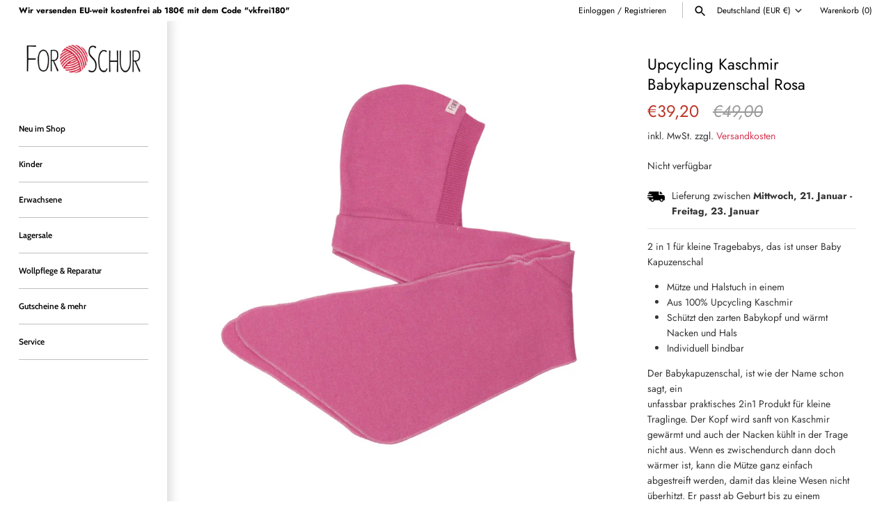

--- FILE ---
content_type: text/css
request_url: https://forschur.com/cdn/shop/t/63/assets/beae.base.min.css?v=58578111333754443591725448243
body_size: 2306
content:
<<<<<<< HEAD
.beae-section>div.beae__section--container.beae__section--full,body,html{max-width:100%}.beae-html ol ol,.beae-html ul ol,.beae-html ul ul{margin-block-start:0;margin-block-end:0}.beae-section .beae-section-heading,.beae-section .beae__section--container:not(.beae__section--full){max-width:var(--beae-page-width,1470px)}body,html{width:100vw;min-height:100dvh}body{margin:0;display:block}.beae-builder{position:relative;z-index:1}.beae-sections{display:flex;flex-flow:column}.beae-sections img[loading=lazy]{background:url('https://cdn.beae.com/vendors/images/loading.gif') center center/56px 56px no-repeat}.beae-sections [class*=beae-typo-]{margin-block-start:0px;margin-block-end:0px;margin-inline-start:0;margin-inline-end:0}.beae-sections .beae-btn-pr,.beae-sections .beae-btn-se,.beae-sections .beae-btn-te{padding:0 8px;text-align:center}.beae-sections *,.beae-sections ::after,.beae-sections ::before{box-sizing:border-box}.beae-sections button{border:none}.beae-sections .beae-btn-pr,.beae-sections .beae-btn-se,.beae-sections .beae-btn-te,.beae-sections [class*=beae-typo-]:not(.beae-section.beae-core){zoom:calc(100% / var(--font-size-ratio,1))}.beae__section--container .beae__section--container{zoom:100%}button,input,optgroup,select,textarea{font-family:inherit;font-size:100%;font-weight:inherit;font-style:inherit;line-height:inherit;text-transform:inherit;color:inherit;margin:0;padding:0}.beae-flexbox-container{min-height:20px}.beae-section-heading{width:100%;text-align:center}.beae-section-background-video,.beae-slide-item img{pointer-events:none}.beae-section-background-video iframe,.beae-section-background-video video{position:absolute;top:50%;left:50%;transform:translate(-50%,-50%);width:100%;height:100%;overflow:hidden;object-fit:cover;pointer-events:none;border:none;background:#000;z-index:-1}.beae-section,div.beae__section--container{position:relative;width:100%}.beae-section__overlay>.beae-overlay{display:block;position:absolute;top:0;left:0;bottom:0;right:0}.beae-section:not(.beae-section){float:left}.beae-section.beae-section{clear:both}div.beae__section--container{margin:0 auto;display:flex;flex-wrap:wrap}.beae-section-shape-divider{position:absolute;left:0;right:0;overflow:hidden;-webkit-transform:translate3d(0,0,0);transform:translate3d(0,0,0);display:flex}.beae-section-shape-divider[data-shape-position=top]{top:0}.beae-section-shape-divider[data-shape-position=bottom]{bottom:0}.beae-section-shape-divider[data-shape-position=bottom]>span{transform:rotateX(180deg)}.beae-flexbox-core,.beae-section-shape-divider>span{width:100%}.beae-section-shape-divider svg{display:flex;position:relative;left:50%;transform:translateX(-50%);width:100%;height:100px}.beae-grid-container{position:relative;display:grid!important;margin:0 auto!important;--gap-x:0px;--gap-y:0px;--grid-gutter:calc(var(--beae-site-margin-mobile, 19px) - var(--gap-y));--cell-max-width:100%;--inset-padding:0vw;grid-template-rows:repeat(var(--rows-mobile),calc(100vw * 0.0212));grid-template-columns:minmax(var(--grid-gutter),1fr) repeat(var(--cols-mobile),minmax(0,var(--cell-max-width))) minmax(var(--grid-gutter),1fr);row-gap:var(--gap-y);column-gap:var(--gap-x)}.beae-scale-ratio{zoom:calc(var(--scale-ratio,1) * 100%)}.beae-grid-block{position:relative;z-index:10}.beae-grid-block>.beae-block{position:absolute;top:0;left:0;width:100%;height:100%;display:flex}.beae-grid-block>.beae-block.beae-core>.beae-block:not([data-min-height=content]){display:inline-block;width:fit-content;height:fit-content}.beae-grid-block .beae-core{justify-content:var(--align-x);align-items:var(--align-y)}div.beae-sections .beae-flexbox-row .beae-flexbox-column>.beae-block.beae-core{display:block;width:auto;height:auto}[data-beae-animation]{animation-duration:1s}.beae-image-default{display:block;line-height:0}div.beae-builder{width:100%;margin:0 auto}div.beae-core img{width:100%;height:auto;border:0;float:left;vertical-align:middle}div.beae-core figure{margin:0}div.beae-block{position:relative;display:block;height:fit-content}h1,h2,h3,h4,h5,h6,img,p{margin:0;vertical-align:baseline}.beae-block ol,.beae-block ul{list-style:none;padding:0;margin:0}.beae-html ol,.beae-html ul{color:inherit;display:block;margin-block-start:1em;margin-block-end:1em;margin-inline-start:0;margin-inline-end:0;padding-inline-start:40px}.beae-html ul{list-style-type:disc}.beae-html ol{list-style-type:decimal}.beae-html ul ul{list-style-type:circle}.beae-html ul ul ul{list-style-type:square}.beae-block button,.beae-block input,.beae-block select,.beae-block textarea{font-family:inherit}.beae-section>.beae-flexbox,.beae-section>.beae-grid-system{padding-top:var(--beae-section-padding-top);padding-bottom:var(--beae-section-padding-bottom)}.beae-section>div.beae-flexbox>div.beae__section--container:not(.beae__section--full){padding-left:var(--beae-site-margin);padding-right:var(--beae-site-margin)}.beae-section .beae-background-image{position:absolute;top:0;left:0;z-index:-1;width:100%;height:100%}.beae-section .beae-background-image img{width:100%;height:100%}.beae-section .beae-section-heading{padding:0 0 var(--heading-fill, '3vmax') 0;text-align:var(--heading-alignment, 'center');margin:0 auto}.beae-section .beae-section-heading div.beae-section-heading-content{width:100%;text-align:var(--heading-alignment, 'center');filter:var(--heading-filter, '')}.beae-section .beae-section-heading .beae-section-heading__description,.beae-section .beae-section-heading .beae-section-heading__heading{margin:0 var(--heading-margin, '24%')}.beae-flexbox-row{display:flex;width:100%}.beae-grid-block .beae-core .beae-block.beae-x-fit{width:100%;height:100%;display:flex;align-items:center;justify-content:center}.beae-x-fit>div[data-fill=true]{height:100%;width:100%;text-align:center}@media (min-width:768px){.beae-grid-container{position:relative;display:grid!important;--gap-x:0px;--gap-y:0px;--grid-gutter:calc(var(--beae-site-margin, 15px) - var(--gap-y));--cell-max-width:calc((var(--container-width, 1920px) - (var(--gap-x) * calc(var(--cols) - 1))) / var(--cols));--inset-padding:0vw;----est-container-width:min(var(--container-width, calc(var(--beae-page-width, 1470px) - var(--beae-site-margin, 30px) - var(--beae-site-margin, 30px))), calc(100vw - var(--beae-site-margin, 30px) - var(--beae-site-margin, 30px)));--est-container-width:min(var(--container-width, 1470px), 100vw);grid-template-rows:repeat(var(--rows),calc(var(--est-container-width) * 0.0075));grid-template-columns:minmax(var(--grid-gutter),1fr) repeat(var(--cols),minmax(0,var(--cell-max-width))) minmax(var(--grid-gutter),1fr);row-gap:var(--gap-y);column-gap:var(--gap-x)}.beae-grid-carousel__pagination,.beae-grid-carousel__snaps{display:none!important}}.beae-next-popup--container{z-index:2000000;position:fixed!important;top:0;left:0;width:100vw;height:100dvh;display:flex;box-sizing:content-box;justify-content:center;align-items:center}.beae-next-popup--container:after{content:"";position:fixed;height:100dvh;width:100vw;background:#0000008f;left:0;top:0;z-index:1;backdrop-filter:blur(5px);opacity:0;cursor:url("data:image/svg+xml,%3Csvg xmlns='http://www.w3.org/2000/svg' role='presentation' stroke-width='2' focusable='false' width='44' height='44' viewBox='-10 -10 44 44' style='outline: 1px solid %23fff;outline-offset: -1px;border-radius: 100%25;'%3E%3Cpath d='M17.658 6.343 6.344 17.657M17.658 17.657 6.344 6.343' stroke='white'%3E%3C/path%3E%3C/svg%3E") 22 22,auto;transition:250ms ease-in-out .3s}.beae-next-popup--container.active:after{opacity:1;transition:250ms ease-in-out .1s}.beae-next-popup--container .beae-popup__wrapper{position:relative;z-index:2;justify-content:center;align-items:center;width:fit-content;margin:0;min-height:auto;display:inline-flex}.beae-next-popup--container .beae-popup__wrapper .beae-popup__body{position:relative;padding:1.4rem 0;max-height:calc(100dvh - 40px);display:inline-flex;overflow:auto}.beae-popup__body{background:#fff;border-radius:10px;min-height:60px;max-width:96vw}.beae-popup__content{opacity:0;height:100%;width:100%;padding:0 1.4rem;transition:opacity .1s cubic-bezier(.4, 0, .6, 1)}.beae-next-popup--container.active .beae-popup__content{opacity:1;transition:opacity 250ms cubic-bezier(.4, 0, .6, 1) .6s}.beae-next-popup--container[data-layout=center] .beae-popup__body{transform:scale(.9) translateY(10%);width:var(--beae-popup-width);opacity:0;transition:250ms ease-in-out .3s}.beae-next-popup--container[data-layout=center].active .beae-popup__body{transition:250ms ease-out .3s;opacity:1;transform:scale(1) translateY(0)}.beae-next-popup--container[data-layout=left]{justify-content:flex-start;padding-left:1rem}.beae-next-popup--container[data-layout=right]{justify-content:flex-end;width:calc(100vw - 1rem)}.beae-next-popup--container[data-layout=left] .beae-popup__body,.beae-next-popup--container[data-layout=right] .beae-popup__body{height:calc(100dvh - 2rem);width:0;opacity:0;transform:none;transition:250ms cubic-bezier(.4, 0, .6, 1) .1s}.beae-next-popup--container[data-layout=left].active .beae-popup__body,.beae-next-popup--container[data-layout=right].active .beae-popup__body{width:var(--beae-popup-width);opacity:1;transform:none;transition:250ms cubic-bezier(.4, 0, .6, 1) .3s}.beae-next-popup--container .beae-popup__close{position:absolute;top:.5rem;right:.5rem;font-size:20px;z-index:3;cursor:pointer;margin:0;background:0 0;padding:10px;border-radius:100%;transform:scale(0);opacity:0;border:none;line-height:0;color:#00000030;transition:250ms ease-in-out .1s}.beae-next-popup--container .beae-popup__body:hover .beae-popup__close{box-shadow:0 0 3px 0 rgba(0,0,0,.1);background:#fff;color:#00000060}.beae-next-popup--container .beae-popup__body .beae-popup__close:hover{color:#000}.beae-next-popup--container__close svg{height:26px;width:26px}.beae-next-popup--container.active .beae-popup__close{transition:250ms ease-out;opacity:1;transform:scale(1)}.beae-spinner svg{animation:.5s linear infinite beae-spinner;width:36px;height:36px;color:#222}@media (max-width:767px){.beae-flexbox-row{display:block}.beae-section .beae-grid-system,.beae-section>.beae-flexbox{padding-top:var(--beae-section-padding-top-mobile,1.4vmax);padding-bottom:var(--beae-section-padding-bottom-mobile,1.4vmax)}.beae-section .beae-section-heading{padding:0 0 var(--heading-fill-mobile,1.4vmax);text-align:var(--heading-alignment-mobile,1.4vmax);max-width:100vw;margin:0 auto}.beae-section>div.beae-flexbox>div.beae__section--container:not(.beae__section--full){padding-left:var(--beae-site-margin-mobile);padding-right:var(--beae-site-margin-mobile)}.beae-section .beae-section-heading div.beae-section-heading-content{text-align:var(--heading-alignment-mobile, 'center')}.beae-section .beae-section-heading .beae-section-heading__description,.beae-section .beae-section-heading .beae-section-heading__heading{margin:0 var(--heading-margin-mobile, '4%')}.beae-grid-system.beae-grid-carousel{scrollbar-width:none;scroll-snap-type:x mandatory;overscroll-behavior-x:contain;overflow:auto hidden;position:relative}.beae-grid-carousel__snaps{position:relative;margin-left:var(--beae-site-margin-mobile,19px);display:grid;grid:auto/auto-flow 80vw;z-index:100000}.beae-grid-carousel__snaps>.beae-grid-carousel__snap{scroll-snap-align:center;display:inline-block!important}.beae-grid-system::-webkit-scrollbar{-webkit-appearance:none;height:7px;width:7px}.beae-grid-carousel__pagination{position:absolute;z-index:100000;bottom:calc(var(--beae-section-padding-bottom) + 10px);left:50%;transform:translateX(-50%);display:flex;justify-content:center;align-items:center;gap:5px}.beae-grid-carousel__pagination>div{width:8px;height:8px;border-radius:50%;background-color:#cdcdcd;cursor:pointer;display:inline-block!important}.beae-grid-carousel__pagination>div.active{background-color:#00000060}.beae-grid-system::-webkit-scrollbar-thumb{border-radius:10px;background-color:#bbbbbb80;box-shadow:0 0 1px rgba(255,255,255,.25)}.beae-next-popup--container[data-layout]{padding:14px 14px 0;height:calc(100dvh - 28px);width:calc(100dvw - 28px);bottom:14px;top:auto;align-items:flex-end}.beae-next-popup--container .beae-popup__body,.beae-next-popup--container .beae-popup__wrapper{width:100%!important}.beae-next-popup--container .beae-popup__close{display:none}.beae-next-popup--container[data-layout] .beae-popup__body{height:auto;max-width:calc(100vw - 28px)}.beae-next-popup--container .beae-popup__wrapper .beae-popup__body{height:auto;width:var(--beae-popup-width);max-height:86dvh;opacity:0;transform:translateY(40%);transition:250ms cubic-bezier(.4, 0, .6, 1) .1s}.beae-next-popup--container.active .beae-popup__wrapper .beae-popup__body{opacity:1;transform:translateY(0);transition:250ms cubic-bezier(.4, 0, .6, 1) .3s}.beae-next-popup--container .beae-popup__wrapper:before{content:url("data:image/svg+xml,%3Csvg xmlns='http://www.w3.org/2000/svg' role='presentation' stroke-width='2' focusable='false' width='24' height='24' class='icon icon-close' viewBox='0 0 24 24'%3E%3Cpath d='M17.658 6.343 6.344 17.657M17.658 17.657 6.344 6.343' stroke='white'%3E%3C/path%3E%3C/svg%3E");position:absolute;bottom:calc(100% + 24px);left:50%;font-size:20px;outline:#fff solid 1px;display:flex;justify-content:center;align-items:center;z-index:3;transform:translateX(-50%);cursor:pointer;border-radius:100%;height:42px;width:42px;opacity:0;line-height:0;transition:opacity 250ms cubic-bezier(.4, 0, .6, 1) .1s}.beae-next-popup--container.active .beae-popup__wrapper:before{opacity:1;transition:opacity 250ms cubic-bezier(.4, 0, .6, 1) .5s}.beae-next-popup--container{justify-content:flex-end;align-items:center}}#beae-next-toast{visibility:hidden;opacity:0;background-color:#000;color:#fff;position:fixed;z-index:999999;left:0;right:0;bottom:0;font-size:14px;line-height:20px;display:flex;align-items:center;justify-content:center;padding:6px;transition:.2s cubic-bezier(.51,0,.58,.87)}#beae-next-toast.beae-next-toast-show{visibility:visible;opacity:1}#beae-next-toast #beae-next-toast-icon{padding:0;width:20px;display:flex;margin-right:5px}#beae-next-toast #beae-next-toast-icon svg path{fill:#fff}#beae-next-toast.beae-next-toast-error{background:#ffb800;color:#000}@keyframes zoomIn{0%{transform:scale(.5,.5)}100%{transform:scale(1,1)}}@keyframes zoomOut{0%{transform:scale(1.5,1.5)}100%{transform:scale(1,1)}}@keyframes beae-spinner{to{transform:rotate(1turn)}}/*v1.1.3*/
=======
.beae-section>div.beae__section--container.beae__section--full,body,html{max-width:100%}.beae-html ol ol,.beae-html ul ol,.beae-html ul ul{margin-block-start:0;margin-block-end:0}.beae-section .beae-section-heading,.beae-section .beae__section--container:not(.beae__section--full){max-width:var(--beae-page-width,1470px)}body,html{width:100vw;min-height:100dvh}body{margin:0;display:block}.beae-builder{position:relative;z-index:1}.beae-sections{display:flex;flex-flow:column}.beae-sections img[loading=lazy]{background:url('https://cdn.beae.com/vendors/images/loading.gif') center center/56px 56px no-repeat}.beae-sections [class*=beae-typo-]{margin-block-start:0px;margin-block-end:0px;margin-inline-start:0;margin-inline-end:0}.beae-sections .beae-btn-pr,.beae-sections .beae-btn-se,.beae-sections .beae-btn-te{padding:0 8px;text-align:center}.beae-sections *,.beae-sections ::after,.beae-sections ::before{box-sizing:border-box}.beae-sections button{border:none}.beae-sections .beae-btn-pr,.beae-sections .beae-btn-se,.beae-sections .beae-btn-te,.beae-sections [class*=beae-typo-]:not(.beae-section.beae-core){zoom:calc(100% / var(--font-size-ratio,1))}.beae__section--container .beae__section--container{zoom:100%}button,input,optgroup,select,textarea{font-family:inherit;font-size:100%;font-weight:inherit;font-style:inherit;line-height:inherit;text-transform:inherit;color:inherit;margin:0;padding:0}.beae-flexbox-container{min-height:20px}.beae-section-heading{width:100%;text-align:center}.beae-section-background-video,.beae-slide-item img{pointer-events:none}.beae-section-background-video iframe,.beae-section-background-video video{position:absolute;top:50%;left:50%;transform:translate(-50%,-50%);width:100%;height:100%;overflow:hidden;object-fit:cover;pointer-events:none;border:none;background:#000;z-index:-1}.beae-section,div.beae__section--container{position:relative;width:100%}.beae-section__overlay>.beae-overlay{display:block;position:absolute;top:0;left:0;bottom:0;right:0}.beae-section:not(.beae-section){float:left}.beae-section.beae-section{clear:both}div.beae__section--container{margin:0 auto;display:flex;flex-wrap:wrap}.beae-section-shape-divider{position:absolute;left:0;right:0;overflow:hidden;-webkit-transform:translate3d(0,0,0);transform:translate3d(0,0,0);display:flex}.beae-section-shape-divider[data-shape-position=top]{top:0}.beae-section-shape-divider[data-shape-position=bottom]{bottom:0}.beae-section-shape-divider[data-shape-position=bottom]>span{transform:rotateX(180deg)}.beae-flexbox-core,.beae-section-shape-divider>span{width:100%}.beae-section-shape-divider svg{display:flex;position:relative;left:50%;transform:translateX(-50%);width:100%;height:100px}.beae-grid-container{position:relative;display:grid!important;margin:0 auto!important;--gap-x:0px;--gap-y:0px;--grid-gutter:calc(var(--beae-site-margin-mobile, 19px) - var(--gap-y));--cell-max-width:100%;--inset-padding:0vw;grid-template-rows:repeat(var(--rows-mobile),calc(100vw * 0.0212));grid-template-columns:minmax(var(--grid-gutter),1fr) repeat(var(--cols-mobile),minmax(0,var(--cell-max-width))) minmax(var(--grid-gutter),1fr);row-gap:var(--gap-y);column-gap:var(--gap-x)}.beae-scale-ratio{zoom:calc(var(--scale-ratio,1) * 100%)}.beae-grid-block{position:relative;z-index:10}.beae-grid-block>.beae-block{position:absolute;top:0;left:0;width:100%;height:100%;display:flex}.beae-grid-block>.beae-block.beae-core>.beae-block:not([data-min-height=content]){display:inline-block;width:fit-content;height:fit-content}.beae-grid-block .beae-core{justify-content:var(--align-x);align-items:var(--align-y)}div.beae-sections .beae-flexbox-row .beae-flexbox-column>.beae-block.beae-core{display:block;width:auto;height:auto}[data-beae-animation]{animation-duration:1s}.beae-image-default{display:block;line-height:0}div.beae-builder{width:100%;margin:0 auto}div.beae-core img{width:100%;height:auto;border:0;float:left;vertical-align:middle}div.beae-core figure{margin:0}div.beae-block{position:relative;display:block;height:fit-content}h1,h2,h3,h4,h5,h6,img,p{margin:0;vertical-align:baseline}.beae-block ol,.beae-block ul{list-style:none;padding:0;margin:0}.beae-html ol,.beae-html ul{color:inherit;display:block;margin-block-start:1em;margin-block-end:1em;margin-inline-start:0;margin-inline-end:0;padding-inline-start:40px}.beae-html ul{list-style-type:disc}.beae-html ol{list-style-type:decimal}.beae-html ul ul{list-style-type:circle}.beae-html ul ul ul{list-style-type:square}.beae-block button,.beae-block input,.beae-block select,.beae-block textarea{font-family:inherit}.beae-section>.beae-flexbox,.beae-section>.beae-grid-system{padding-top:var(--beae-section-padding-top);padding-bottom:var(--beae-section-padding-bottom)}.beae-section>div.beae-flexbox>div.beae__section--container:not(.beae__section--full){padding-left:var(--beae-site-margin);padding-right:var(--beae-site-margin)}.beae-section .beae-background-image{position:absolute;top:0;left:0;z-index:-1;width:100%;height:100%}.beae-section .beae-background-image img{width:100%;height:100%}.beae-section .beae-section-heading{padding:0 0 var(--heading-fill, '3vmax') 0;text-align:var(--heading-alignment, 'center');margin:0 auto}.beae-section .beae-section-heading div.beae-section-heading-content{width:100%;text-align:var(--heading-alignment, 'center');filter:var(--heading-filter, '')}.beae-section .beae-section-heading .beae-section-heading__description,.beae-section .beae-section-heading .beae-section-heading__heading{margin:0 var(--heading-margin, '24%')}.beae-flexbox-row{display:flex;width:100%}.beae-grid-block .beae-core .beae-block.beae-x-fit{width:100%;height:100%;display:flex;align-items:center;justify-content:center}.beae-x-fit>div[data-fill=true]{height:100%;width:100%;text-align:center}@media (min-width:768px){.beae-grid-container{position:relative;display:grid!important;--gap-x:0px;--gap-y:0px;--grid-gutter:calc(var(--beae-site-margin, 15px) - var(--gap-y));--cell-max-width:calc((var(--container-width, 1920px) - (var(--gap-x) * calc(var(--cols) - 1))) / var(--cols));--inset-padding:0vw;----est-container-width:min(var(--container-width, calc(var(--beae-page-width, 1470px) - var(--beae-site-margin, 30px) - var(--beae-site-margin, 30px))), calc(100vw - var(--beae-site-margin, 30px) - var(--beae-site-margin, 30px)));--est-container-width:min(var(--container-width, 1470px), 100vw);grid-template-rows:repeat(var(--rows),calc(var(--est-container-width) * 0.0075));grid-template-columns:minmax(var(--grid-gutter),1fr) repeat(var(--cols),minmax(0,var(--cell-max-width))) minmax(var(--grid-gutter),1fr);row-gap:var(--gap-y);column-gap:var(--gap-x)}.beae-grid-carousel__pagination,.beae-grid-carousel__snaps{display:none!important}}.beae-next-popup--container{z-index:2000000;position:fixed!important;top:0;left:0;width:100vw;height:100dvh;display:flex;box-sizing:content-box;justify-content:center;align-items:center}.beae-next-popup--container:after{content:"";position:fixed;height:100dvh;width:100vw;background:#0000008f;left:0;top:0;z-index:1;backdrop-filter:blur(5px);opacity:0;cursor:url("data:image/svg+xml,%3Csvg xmlns='http://www.w3.org/2000/svg' role='presentation' stroke-width='2' focusable='false' width='44' height='44' viewBox='-10 -10 44 44' style='outline: 1px solid %23fff;outline-offset: -1px;border-radius: 100%25;'%3E%3Cpath d='M17.658 6.343 6.344 17.657M17.658 17.657 6.344 6.343' stroke='white'%3E%3C/path%3E%3C/svg%3E") 22 22,auto;transition:250ms ease-in-out .3s}.beae-next-popup--container.active:after{opacity:1;transition:250ms ease-in-out .1s}.beae-next-popup--container .beae-popup__wrapper{position:relative;z-index:2;justify-content:center;align-items:center;width:fit-content;margin:0;min-height:auto;display:inline-flex}.beae-next-popup--container .beae-popup__wrapper .beae-popup__body{position:relative;padding:1.4rem 0;max-height:calc(100dvh - 40px);display:inline-flex;overflow:auto}.beae-popup__body{background:#fff;border-radius:10px;min-height:60px;max-width:96vw}.beae-popup__content{opacity:0;height:100%;width:100%;padding:0 1.4rem;transition:opacity .1s cubic-bezier(.4, 0, .6, 1)}.beae-next-popup--container.active .beae-popup__content{opacity:1;transition:opacity 250ms cubic-bezier(.4, 0, .6, 1) .6s}.beae-next-popup--container[data-layout=center] .beae-popup__body{transform:scale(.9) translateY(10%);width:var(--beae-popup-width);opacity:0;transition:250ms ease-in-out .3s}.beae-next-popup--container[data-layout=center].active .beae-popup__body{transition:250ms ease-out .3s;opacity:1;transform:scale(1) translateY(0)}.beae-next-popup--container[data-layout=left]{justify-content:flex-start;padding-left:1rem}.beae-next-popup--container[data-layout=right]{justify-content:flex-end;width:calc(100vw - 1rem)}.beae-next-popup--container[data-layout=left] .beae-popup__body,.beae-next-popup--container[data-layout=right] .beae-popup__body{height:calc(100dvh - 2rem);width:0;opacity:0;transform:none;transition:250ms cubic-bezier(.4, 0, .6, 1) .1s}.beae-next-popup--container[data-layout=left].active .beae-popup__body,.beae-next-popup--container[data-layout=right].active .beae-popup__body{width:var(--beae-popup-width);opacity:1;transform:none;transition:250ms cubic-bezier(.4, 0, .6, 1) .3s}.beae-next-popup--container .beae-popup__close{position:absolute;top:.5rem;right:.5rem;font-size:20px;z-index:3;cursor:pointer;margin:0;background:0 0;padding:10px;border-radius:100%;transform:scale(0);opacity:0;border:none;line-height:0;color:#00000030;transition:250ms ease-in-out .1s}.beae-next-popup--container .beae-popup__body:hover .beae-popup__close{box-shadow:0 0 3px 0 rgba(0,0,0,.1);background:#fff;color:#00000060}.beae-next-popup--container .beae-popup__body .beae-popup__close:hover{color:#000}.beae-next-popup--container__close svg{height:26px;width:26px}.beae-next-popup--container.active .beae-popup__close{transition:250ms ease-out;opacity:1;transform:scale(1)}.beae-spinner svg{animation:.5s linear infinite beae-spinner;width:36px;height:36px;color:#222}@media (max-width:767px){.beae-flexbox-row{display:block}.beae-section .beae-grid-system,.beae-section>.beae-flexbox{padding-top:var(--beae-section-padding-top-mobile,1.4vmax);padding-bottom:var(--beae-section-padding-bottom-mobile,1.4vmax)}.beae-section .beae-section-heading{padding:0 0 var(--heading-fill-mobile,1.4vmax);text-align:var(--heading-alignment-mobile,1.4vmax);max-width:100vw;margin:0 auto}.beae-section>div.beae-flexbox>div.beae__section--container:not(.beae__section--full){padding-left:var(--beae-site-margin-mobile);padding-right:var(--beae-site-margin-mobile)}.beae-section .beae-section-heading div.beae-section-heading-content{text-align:var(--heading-alignment-mobile, 'center')}.beae-section .beae-section-heading .beae-section-heading__description,.beae-section .beae-section-heading .beae-section-heading__heading{margin:0 var(--heading-margin-mobile, '4%')}.beae-grid-system.beae-grid-carousel{scrollbar-width:none;scroll-snap-type:x mandatory;overscroll-behavior-x:contain;overflow:auto hidden;position:relative}.beae-grid-carousel__snaps{position:relative;margin-left:var(--beae-site-margin-mobile,19px);display:grid;grid:auto/auto-flow 80vw;z-index:100000}.beae-grid-carousel__snaps>.beae-grid-carousel__snap{scroll-snap-align:center;display:inline-block!important}.beae-grid-system::-webkit-scrollbar{-webkit-appearance:none;height:7px;width:7px}.beae-grid-carousel__pagination{position:absolute;z-index:100000;bottom:calc(var(--beae-section-padding-bottom) + 10px);left:50%;transform:translateX(-50%);display:flex;justify-content:center;align-items:center;gap:5px}.beae-grid-carousel__pagination>div{width:8px;height:8px;border-radius:50%;background-color:#cdcdcd;cursor:pointer;display:inline-block!important}.beae-grid-carousel__pagination>div.active{background-color:#00000060}.beae-grid-system::-webkit-scrollbar-thumb{border-radius:10px;background-color:#bbbbbb80;box-shadow:0 0 1px rgba(255,255,255,.25)}.beae-next-popup--container[data-layout]{padding:14px 14px 0;height:calc(100dvh - 28px);width:calc(100dvw - 28px);bottom:14px;top:auto;align-items:flex-end}.beae-next-popup--container .beae-popup__body,.beae-next-popup--container .beae-popup__wrapper{width:100%!important}.beae-next-popup--container .beae-popup__close{display:none}.beae-next-popup--container[data-layout] .beae-popup__body{height:auto;max-width:calc(100vw - 28px)}.beae-next-popup--container .beae-popup__wrapper .beae-popup__body{height:auto;width:var(--beae-popup-width);max-height:86dvh;opacity:0;transform:translateY(40%);transition:250ms cubic-bezier(.4, 0, .6, 1) .1s}.beae-next-popup--container.active .beae-popup__wrapper .beae-popup__body{opacity:1;transform:translateY(0);transition:250ms cubic-bezier(.4, 0, .6, 1) .3s}.beae-next-popup--container .beae-popup__wrapper:before{content:url("data:image/svg+xml,%3Csvg xmlns='http://www.w3.org/2000/svg' role='presentation' stroke-width='2' focusable='false' width='24' height='24' class='icon icon-close' viewBox='0 0 24 24'%3E%3Cpath d='M17.658 6.343 6.344 17.657M17.658 17.657 6.344 6.343' stroke='white'%3E%3C/path%3E%3C/svg%3E");position:absolute;bottom:calc(100% + 24px);left:50%;font-size:20px;outline:#fff solid 1px;display:flex;justify-content:center;align-items:center;z-index:3;transform:translateX(-50%);cursor:pointer;border-radius:100%;height:42px;width:42px;opacity:0;line-height:0;transition:opacity 250ms cubic-bezier(.4, 0, .6, 1) .1s}.beae-next-popup--container.active .beae-popup__wrapper:before{opacity:1;transition:opacity 250ms cubic-bezier(.4, 0, .6, 1) .5s}.beae-next-popup--container{justify-content:flex-end;align-items:center}}#beae-next-toast{visibility:hidden;opacity:0;background-color:#000;color:#fff;position:fixed;z-index:999999;left:0;right:0;bottom:0;font-size:14px;line-height:20px;display:flex;align-items:center;justify-content:center;padding:6px;transition:.2s cubic-bezier(.51,0,.58,.87)}#beae-next-toast.beae-next-toast-show{visibility:visible;opacity:1}#beae-next-toast #beae-next-toast-icon{padding:0;width:20px;display:flex;margin-right:5px}#beae-next-toast #beae-next-toast-icon svg path{fill:#fff}#beae-next-toast.beae-next-toast-error{background:#ffb800;color:#000}@keyframes zoomIn{0%{transform:scale(.5,.5)}100%{transform:scale(1,1)}}@keyframes zoomOut{0%{transform:scale(1.5,1.5)}100%{transform:scale(1,1)}}@keyframes beae-spinner{to{transform:rotate(1turn)}}/*v1.1.2*/
>>>>>>> 22bf17585e4283103723ddd1fae3a6e732f1a3ca


--- FILE ---
content_type: text/javascript
request_url: https://forschur.com/cdn/shop/t/63/assets/theme.aio.min.js?v=96021647182385696511725448243
body_size: 24432
content:
/*
Generated time: July 11, 2024 14:10
This file was created by the app developer. Feel free to contact the original developer with any questions. It was minified (compressed) by AVADA. AVADA do NOT own this script.
*/
!function(y){var e,t,i,o,n,y=jQuery=y;let a={sections:[]};function s(e){this.$container=e,this.cache={},this._cacheSelectors(),this._connectOptions(),this._connectToggle(),this._onFocusOut()}theme.cartNoteMonitor={load:function(e){e.on("change.themeCartNoteMonitor paste.themeCartNoteMonitor keyup.themeCartNoteMonitor",function(){theme.cartNoteMonitor.postUpdate(y(this).val())})},unload:function(e){e.off(".themeCartNoteMonitor")},updateThrottleTimeoutId:-1,updateThrottleInterval:500,postUpdate:function(e){clearTimeout(theme.cartNoteMonitor.updateThrottleTimeoutId),theme.cartNoteMonitor.updateThrottleTimeoutId=setTimeout(function(){y.post(theme.routes.cart_url+"/update.js",{note:e},function(e){},"json")},theme.cartNoteMonitor.updateThrottleInterval)}},theme.Shopify={formatMoney:function(e,t){function n(e,t){return void 0===e?t:e}function i(e,t,i,o){return t=n(t,2),i=n(i,","),o=n(o,"."),isNaN(e)||null==e?0:(t=(e=(e/100).toFixed(t)).split("."))[0].replace(/(\d)(?=(\d\d\d)+(?!\d))/g,"$1"+i)+(t[1]?o+t[1]:"")}"string"==typeof e&&(e=e.replace(".",""));var o="",a=/\{\{\s*(\w+)\s*\}\}/,t=t||this.money_format;switch(t.match(a)[1]){case"amount":o=i(e,2);break;case"amount_no_decimals":o=i(e,0);break;case"amount_with_comma_separator":o=i(e,2,".",",");break;case"amount_with_space_separator":o=i(e,2," ",",");break;case"amount_with_period_and_space_separator":o=i(e,2," ",".");break;case"amount_no_decimals_with_comma_separator":o=i(e,0,".",",");break;case"amount_no_decimals_with_space_separator":o=i(e,0," ","");break;case"amount_with_apostrophe_separator":o=i(e,2,"'",".");break;case"amount_with_decimal_separator":o=i(e,2,".",".")}return t.replace(a,o)},formatImage:function(e,t){return e?e.replace(/^(.*)\.([^\.]*)$/g,"$1_"+t+".$2"):""},Image:{imageSize:function(e){e=e.match(/.+_((?:pico|icon|thumb|small|compact|medium|large|grande)|\d{1,4}x\d{0,4}|x\d{1,4})[_\.@]/);return null!==e?e[1]:null},getSizedImageUrl:function(e,t){var i;return null==t?e:"master"==t?this.removeProtocol(e):null!=(i=e.match(/\.(jpg|jpeg|gif|png|bmp|bitmap|tiff|tif)(\?v=\d+)?$/i))?(e=e.split(i[0]),i=i[0],this.removeProtocol(e[0]+"_"+t+i)):null},removeProtocol:function(e){return e.replace(/http(s)?:/,"")}}},theme.Disclosure=(e="[data-disclosure-list]",t="[data-disclosure-toggle]",i="[data-disclosure-input]",o="[data-disclosure-option]",n="disclosure-list--visible",s.prototype=y.extend({},s.prototype,{_cacheSelectors:function(){this.cache={$disclosureList:this.$container.find(e),$disclosureToggle:this.$container.find(t),$disclosureInput:this.$container.find(i),$disclosureOptions:this.$container.find(o)}},_connectToggle:function(){this.cache.$disclosureToggle.on("click",function(e){var t="true"===y(e.currentTarget).attr("aria-expanded");y(e.currentTarget).attr("aria-expanded",!t),this.cache.$disclosureList.toggleClass(n)}.bind(this))},_connectOptions:function(){this.cache.$disclosureOptions.on("click",function(e){e.preventDefault(),this._submitForm(y(e.currentTarget).data("value"))}.bind(this))},_onFocusOut:function(){this.cache.$disclosureToggle.on("focusout",function(e){0===this.$container.has(e.relatedTarget).length&&this._hideList()}.bind(this)),this.cache.$disclosureList.on("focusout",function(e){e=0<y(e.currentTarget).has(e.relatedTarget).length;this.cache.$disclosureList.hasClass(n)&&!e&&this._hideList()}.bind(this)),this.$container.on("keyup",function(e){27===e.which&&(this._hideList(),this.cache.$disclosureToggle.focus())}.bind(this)),this.bodyOnClick=function(e){e=0<this.$container.has(e.target).length;this.cache.$disclosureList.hasClass(n)&&!e&&this._hideList()}.bind(this),y("body").on("click",this.bodyOnClick)},_submitForm:function(e){this.cache.$disclosureInput.val(e),this.$container.parents("form").submit()},_hideList:function(){this.cache.$disclosureList.removeClass(n),this.cache.$disclosureToggle.attr("aria-expanded",!1)},unload:function(){y("body").off("click",this.bodyOnClick),this.cache.$disclosureOptions.off(),this.cache.$disclosureToggle.off(),this.cache.$disclosureList.off(),this.$container.off()}}),s);{let e=document.createEvent("Event");e.initEvent("throttled-scroll",!0,!0),window.addEventListener("scroll",function(e,t){let i=-1,o=!1;return function(){clearTimeout(i),i=setTimeout(e,t),o||(e.call(),o=!0,setTimeout(function(){o=!1},t))}}(function(){window.dispatchEvent(e)},200))}theme.Sections=new function(){var c=this;c._instances=[],c._deferredSectionTargets=[],c._sections=[],c._deferredLoadViewportExcess=300,c._deferredWatcherRunning=!1,c.init=function(){y(document).on("shopify:section:load",function(e){e=c._themeSectionTargetFromShopifySectionTarget(e.target);e&&c.sectionLoad(e)}).on("shopify:section:unload",function(e){e=c._themeSectionTargetFromShopifySectionTarget(e.target);e&&c.sectionUnload(e)}).on("shopify:section:reorder",function(e){e=c._themeSectionTargetFromShopifySectionTarget(e.target);e&&c.sectionReorder(e)}),y(window).on("throttled-scroll.themeSectionDeferredLoader debouncedresize.themeSectionDeferredLoader",c._processDeferredSections),c._deferredWatcherRunning=!0},c.register=function(e,t,i){c._sections.push({type:e,section:t,afterSectionLoadCallback:i?i.afterLoad:null,afterSectionUnloadCallback:i?i.afterUnload:null}),y('[data-section-type="'+e+'"]').each(function(){Shopify.designMode||i&&!1===i.deferredLoad||!c._deferredWatcherRunning?c.sectionLoad(this):c.sectionDeferredLoad(this,i)})},c.sectionDeferredLoad=function(e,t){c._deferredSectionTargets.push({target:e,deferredLoadViewportExcess:t&&t.deferredLoadViewportExcess?t.deferredLoadViewportExcess:c._deferredLoadViewportExcess}),c._processDeferredSections(!0)},c._processDeferredSections=function(e){if(c._deferredSectionTargets.length)for(var t=y(window).scrollTop(),i=t+y(window).height(),o=!0===e?c._deferredSectionTargets.length-1:0;o<c._deferredSectionTargets.length;o++){var n,a=c._deferredSectionTargets[o].target,s=c._deferredSectionTargets[o].deferredLoadViewportExcess,r=y(a).offset().top-s,l=t<r&&r<i;((l=l?l:t<(n=r+y(a).outerHeight()+2*s)&&n<i)||r<t&&i<n)&&(c.sectionLoad(a),c._deferredSectionTargets.splice(o,1),o--)}!0!==e&&0===c._deferredSectionTargets.length&&(c._deferredWatcherRunning=!1,y(window).off(".themeSectionDeferredLoader"))},c.sectionLoad=function(t){var i,e=c._sectionForTarget(t),o=!1;!1!==(o=e.section||e)&&((i={target:t,section:o,$shopifySectionContainer:y(t).closest(".shopify-section"),thisContext:{functions:o.functions,registeredEventListeners:[]}}).thisContext.registerEventListener=c._registerEventListener.bind(i.thisContext),c._instances.push(i),y(t).data("components")&&y(t).data("components").split(",").forEach(e=>{y(document).trigger("cc:component:load",[e,t])}),c._callSectionWith(o,"onSectionLoad",t,i.thisContext),c._callSectionWith(o,"afterSectionLoadCallback",t,i.thisContext),o.onSectionSelect&&i.$shopifySectionContainer.on("shopify:section:select",function(e){c._callSectionWith(o,"onSectionSelect",e.target,i.thisContext)}),o.onSectionDeselect&&i.$shopifySectionContainer.on("shopify:section:deselect",function(e){c._callSectionWith(o,"onSectionDeselect",e.target,i.thisContext)}),o.onBlockSelect&&y(t).on("shopify:block:select",function(e){c._callSectionWith(o,"onBlockSelect",e.target,i.thisContext)}),o.onBlockDeselect)&&y(t).on("shopify:block:deselect",function(e){c._callSectionWith(o,"onBlockDeselect",e.target,i.thisContext)})},c.sectionUnload=function(t){for(var e=c._sectionForTarget(t),i=-1,o=0;o<c._instances.length;o++)c._instances[o].target==t&&(i=o);if(-1<i){var n=c._instances[i];y(t).off("shopify:block:select shopify:block:deselect"),n.$shopifySectionContainer.off("shopify:section:select shopify:section:deselect"),c._callSectionWith(n.section,"onSectionUnload",t,n.thisContext),c._unloadRegisteredEventListeners(n.thisContext.registeredEventListeners),c._callSectionWith(e,"afterSectionUnloadCallback",t,n.thisContext),c._instances.splice(i),y(t).data("components")&&y(t).data("components").split(",").forEach(e=>{y(document).trigger("cc:component:unload",[e,t])})}else for(o=0;o<c._deferredSectionTargets.length;o++)if(c._deferredSectionTargets[o].target==t){c._deferredSectionTargets[o].splice(o,1);break}},c.sectionReorder=function(e){for(var t,i=-1,o=0;o<c._instances.length;o++)c._instances[o].target==e&&(i=o);-1<i&&(t=c._instances[i],c._callSectionWith(t.section,"onSectionReorder",e,t.thisContext))},c._registerEventListener=function(e,t,i){e.addEventListener(t,i),this.registeredEventListeners.push({element:e,eventType:t,callback:i})},c._unloadRegisteredEventListeners=function(e){e.forEach(e=>{e.element.removeEventListener(e.eventType,e.callback)})},c._callSectionWith=function(e,t,i,o){if("function"==typeof e[t])try{o?e[t].bind(o)(i):e[t](i)}catch(e){o=i.dataset.sectionType;console.warn(`Theme warning: '${t}' failed for section '${o}'`),console.debug(i,e)}},c._themeSectionTargetFromShopifySectionTarget=function(e){e=y("[data-section-type]:first",e);return 0<e.length&&e[0]},c._sectionForTarget=function(e){for(var t=y(e).attr("data-section-type"),i=0;i<c._sections.length;i++)if(c._sections[i].type==t)return c._sections[i];return!1},c._sectionAlreadyRegistered=function(e){for(var t=0;t<c._sections.length;t++)if(c._sections[t].type==e)return!0;return!1}};class r{constructor(o){let n=1<arguments.length&&void 0!==arguments[1]?arguments[1]:".cc-"+o,a=this;this.instances=[],y(document).on("cc:component:load",function(e,t,i){t===o&&y(i).find(n+":not(.cc-initialized)").each(function(){a.init(this)})}),y(document).on("cc:component:unload",function(e,t,i){t===o&&y(i).find(n).each(function(){a.destroy(this)})}),y(n).each(function(){a.init(this)})}init(e){y(e).addClass("cc-initialized")}destroy(e){y(e).removeClass("cc-initialized")}registerInstance(e,t){this.instances.push({container:e,instance:t})}destroyInstance(t){this.instances=this.instances.filter(e=>{if(e.container===t)return"function"==typeof e.instance.destroy&&e.instance.destroy(),e.container!==t})}}theme.scriptsLoaded={},theme.loadScriptOnce=function(e,t,i,o){var n;return void 0===theme.scriptsLoaded[e]?(theme.scriptsLoaded[e]=[],(n=document.createElement("script")).src=e,(o||i)&&(n.async=!1),i&&i(),"function"==typeof t&&(theme.scriptsLoaded[e].push(t),n.readyState?n.onreadystatechange=function(){if("loaded"==n.readyState||"complete"==n.readyState){n.onreadystatechange=null;for(var e=0;e<theme.scriptsLoaded[this].length;e++)theme.scriptsLoaded[this][e]();theme.scriptsLoaded[this]=!0}}.bind(e):n.onload=function(){for(var e=0;e<theme.scriptsLoaded[this].length;e++)theme.scriptsLoaded[this][e]();theme.scriptsLoaded[this]=!0}.bind(e)),(o=document.getElementsByTagName("script")[0]).parentNode.insertBefore(n,o),!0):"object"!=typeof theme.scriptsLoaded[e]||"function"!=typeof t?("function"==typeof t&&t(),!1):void theme.scriptsLoaded[e].push(t)},theme.loadStyleOnce=function(e){var t,e=e.replace(/^https?:/,"");document.querySelector('link[href="'+encodeURI(e)+'"]')||((t=document.createElement("link")).href=e,t.rel="stylesheet",t.type="text/css",(e=document.getElementsByTagName("link")[0]).parentNode.insertBefore(t,e))},theme.showQuickPopup=function(e,t,i){var t=y(t),o=y('<div class="simple-popup"/>'),i=(i&&o.addClass(i),t.offset()),n=t[0].getBoundingClientRect().left;o.html(e).css({left:i.left,top:i.top}).hide(),y("body").append(o);let a=-(o.outerWidth()-t.outerWidth())/2;n+a<0&&(a-=n+a-2);e=i.left+a+o.outerWidth()+5;e>window.innerWidth&&(a-=e-window.innerWidth),o.css({marginTop:-o.outerHeight()-10,marginLeft:a}),o.fadeIn(200).delay(3500).fadeOut(400,function(){y(this).remove()})},theme.createTemplateVariableEncoder=function(){return{utilityElement:document.createElement("div"),values:{},add:function(e,t,i){switch(i){case"attribute":this.utilityElement.innerHTML="",this.utilityElement.setAttribute("util",t),this.values[e]=this.utilityElement.outerHTML.match(/util="([^"]*)"/)[1];break;case"html":this.utilityElement.innerText=t,this.values[e]=this.utilityElement.innerHTML;break;case"raw":this.values[e]=t;break;default:throw`Type '${i}' not handled`}}}},y.fn.clickyBoxes=function(e){if("destroy"!=e)return y(this).filter("select:not(.clickybox-replaced)").addClass("clickybox-replaced").each(function(){var e=y(this).attr("id"),t=y('<ul class="clickyboxes"/>').attr("id","clickyboxes-"+e).data("select",y(this)).insertAfter(this),e=y(this).is("[id]")?y('label[for="'+y(this).attr("id")+'"]'):y(this).siblings("label");0<e.length&&t.addClass("options-"+removeDiacritics(e.text()).toLowerCase().replace(/'/g,"").replace(/[^a-z0-9]+/g,"-").replace(/-+/g,"-").replace(/-*$/,"")),y(this).find("option").each(function(){y("<li/>").appendTo(t).append(y('<a href="#"/>').attr("data-value",y(this).val()).html(y(this).html()).addClass("opt--"+removeDiacritics(y(this).text()).toLowerCase().replace(/'/g,"").replace(/[^a-z0-9]+/g,"-").replace(/-+/g,"-").replace(/-*$/,"")))}),y(this).hide().addClass("replaced").on("change.clickyboxes keyup.clickyboxes",function(){var e=y(this).val();t.find("a").removeClass("active").filter(function(){return y(this).attr("data-value")==e}).addClass("active")}).trigger("keyup"),t.on("click.clickyboxes","a",function(){var e;return y(this).hasClass("active")||((e=y(this).closest(".clickyboxes")).data("select").val(y(this).data("value")).trigger("change"),e.trigger("change")),!1})});y(this).off(".clickyboxes"),y(this).next(".clickyboxes").off(".clickyboxes")};class l{constructor(e){this.filteringEnabled="true"===e.dataset.filtering,this.sortingEnabled="true"===e.dataset.sorting,this.filtersControl=document.querySelector(".cc-filters-control"),this.filtersContainer=document.querySelector(".cc-filters-container"),this.results=document.querySelector(".cc-filters-results"),this.filteringEnabled&&(this.filters=document.querySelector(".cc-filters"),this.filtersFooter=document.querySelector(".cc-filters__footer"),this.activeFilters=document.querySelector(".cc-active-filters"),this.clearFiltersBtn=document.querySelector(".js-clear-filters")),this.sortingEnabled&&(this.sortBy=document.querySelector(".cc-filter--sort"),this.activeSortText=document.querySelector(".cc-sort-selected")),this.utils={hidden:"is-hidden",loading:"is-loading",open:"is-open",filtersOpen:"filters-open"},this.filteringEnabled&&!this.filtersFooter.classList.contains(this.utils.hidden)&&(this.filters.style.height=`calc(100% - ${this.filtersFooter.offsetHeight}px)`),this.bindEvents()}bindEvents(){this.filtersControl.addEventListener("click",this.handleControlClick.bind(this)),this.filtersContainer.addEventListener("click",this.handleFiltersClick.bind(this)),this.filtersContainer.addEventListener("input",this.debounce(this.handleFilterChange.bind(this),500)),this.filteringEnabled&&(document.querySelector(".cc-price-range")&&this.filtersContainer.addEventListener("change",this.debounce(this.handleFilterChange.bind(this),500)),this.activeFilters.addEventListener("click",this.handleActiveFiltersClick.bind(this))),document.addEventListener("click",this.handleClickOutside.bind(this)),window.addEventListener("popstate",this.handleHistoryChange.bind(this))}debounce(o,n){var a=this;let s;return function(){for(var e=arguments.length,t=new Array(e),i=0;i<e;i++)t[i]=arguments[i];clearTimeout(s),s=setTimeout(()=>o.apply(a,t),n)}}handleControlClick(e){e.target.matches(".cc-filters-control__btn")&&(document.body.classList.add(this.utils.filtersOpen),e.target.matches(".js-show-filters")?this.filters.classList.add(this.utils.open):(this.sortBy.open=!0,setTimeout(()=>{this.sortBy.classList.add(this.utils.open)},10)))}handleFiltersClick(e){var t=e["target"];let i=t.closest(".cc-filter");t.matches(".cc-filter-clear-btn")?(e.preventDefault(),this.applyFilters(new URL(e.target.href).searchParams.toString(),e)):t.matches(".js-close-filters")?(i&&setTimeout(()=>{i.classList.remove(this.utils.open),i.open=!1},300),this.filteringEnabled&&this.filters.classList.remove(this.utils.open),document.body.classList.remove(this.utils.filtersOpen)):(t.matches(".cc-filter__toggle")||t.matches(".cc-filter-back-btn"))&&((t=document.querySelector(`.cc-filter[open]:not([data-index="${i.dataset.index}"])`))&&this.closeFilter(t,!1),i.classList.contains(this.utils.open)?(e.preventDefault(),this.closeFilter(i)):setTimeout(()=>{i.classList.add(this.utils.open)},10))}handleClickOutside(e){var t=document.querySelector(".cc-filter."+this.utils.open);!t||(e=e.target.closest(".cc-filter"))&&e===t||this.closeFilter(t)}handleFilterChange(e){var t;("change"!==e.type||e.detail&&"theme:component:price_range"===e.detail.sender)&&("input"===e.type&&e.target.classList.contains("cc-price-range__input")&&e.target.dispatchEvent(new Event("change",{bubbles:!0})),t=new FormData(document.getElementById("filters")),t=new URLSearchParams(t),this.applyFilters(t.toString(),e))}handleActiveFiltersClick(e){e.preventDefault(),"A"===e.target.tagName&&this.applyFilters(new URL(e.target.href).searchParams.toString(),e)}handleHistoryChange(e){let t="";e.state&&e.state.searchParams&&(t=e.state.searchParams),this.applyFilters(t,null,!1)}applyFilters(e,i){var t=!(2<arguments.length&&void 0!==arguments[2])||arguments[2];this.results.classList.add(this.utils.loading),fetch(window.location.pathname+"?"+e).then(e=>e.text()).then(e=>{var t=document.implementation.createHTMLDocument();t.documentElement.innerHTML=e,t.querySelector(".cc-facet-filters")&&this.updateFilters(t,i),this.results.innerHTML=t.querySelector(".cc-filters-results").innerHTML,document.dispatchEvent(new CustomEvent("filters-applied",{bubbles:!0})),this.results.classList.remove(this.utils.loading)}),t&&this.updateURL(e)}updateFilters(o,n){var e,t;this.filtersControl.innerHTML=o.querySelector(".cc-filters-control").innerHTML,n&&"sort_by"===n.target.name&&(this.activeSortText.textContent=n.target.nextElementSibling.textContent),this.filteringEnabled&&(document.querySelectorAll(".cc-filter").forEach(e=>{var t,i=e.dataset["index"];"0"!==i&&(i=o.querySelector(`.cc-filter[data-index="${i}"]`),"price_range"===e.dataset.type?(this.updateFilter(e,i,!1),n&&"INPUT"===n.target.tagName||e.querySelectorAll("input").forEach(e=>{e.value=o.getElementById(e.id).value,e.dispatchEvent(new CustomEvent("change",{bubbles:!0,detail:{sender:"reset"}}))})):n&&"INPUT"===n.target.tagName?(t=n.target.closest(".cc-filter"),this.updateFilter(e,i,e.dataset.index!==t.dataset.index)):this.updateFilter(e,i,!0))}),this.updateActiveFilters(o),this.clearFiltersBtn.hidden=o.querySelector(".js-clear-filters").hidden,t=(e=o.querySelector(".cc-filters__footer")).classList.contains(this.utils.hidden),this.filtersFooter.innerHTML=e.innerHTML,this.filtersFooter.classList.toggle(this.utils.hidden,t),this.filters.style.height=t?null:`calc(100% - ${this.filtersFooter.offsetHeight}px)`)}updateFilter(e,t,i){i?e.innerHTML=t.innerHTML:(e.replaceChild(t.querySelector(".cc-filter__toggle"),e.querySelector(".cc-filter__toggle")),e.querySelector(".cc-filter__header").innerHTML=t.querySelector(".cc-filter__header").innerHTML)}updateActiveFilters(e){e=e.querySelector(".cc-active-filters");this.activeFilters.innerHTML=e.innerHTML,this.activeFilters.hidden=!this.activeFilters.querySelector(".cc-active-filter")}updateURL(e){history.pushState({searchParams:e},"",""+window.location.pathname+(e&&"?".concat(e)))}closeFilter(e){var t=!(1<arguments.length&&void 0!==arguments[1])||arguments[1];clearTimeout(this.closeTimer),e.classList.remove(this.utils.open),this.closeTimer=setTimeout(()=>{e.open=!1},t?300:null)}}new class extends r{constructor(){super(0<arguments.length&&void 0!==arguments[0]?arguments[0]:"facet-filters",1<arguments.length&&void 0!==arguments[1]?arguments[1]:".cc-facet-filters")}init(e){super.init(e),this.registerInstance(e,new l(e))}destroy(e){this.destroyInstance(e),super.destroy(e)}};class c{constructor(e){this.container=e,this.selectors={inputMin:".cc-price-range__input--min",inputMax:".cc-price-range__input--max",control:".cc-price-range__control",controlMin:".cc-price-range__control--min",controlMax:".cc-price-range__control--max",bar:".cc-price-range__bar",activeBar:".cc-price-range__bar-active"},this.controls={min:{barControl:e.querySelector(this.selectors.controlMin),input:e.querySelector(this.selectors.inputMin)},max:{barControl:e.querySelector(this.selectors.controlMax),input:e.querySelector(this.selectors.inputMax)}},this.controls.min.value=parseInt(""===this.controls.min.input.value?this.controls.min.input.placeholder:this.controls.min.input.value),this.controls.max.value=parseInt(""===this.controls.max.input.value?this.controls.max.input.placeholder:this.controls.max.input.value),this.valueMin=this.controls.min.input.min,this.valueMax=this.controls.min.input.max,this.valueRange=this.valueMax-this.valueMin,[this.controls.min,this.controls.max].forEach(e=>{e.barControl.setAttribute("aria-valuemin",this.valueMin),e.barControl.setAttribute("aria-valuemax",this.valueMax)}),this.controls.min.barControl.setAttribute("aria-valuenow",this.controls.min.value),this.controls.max.barControl.setAttribute("aria-valuenow",this.controls.max.value),this.bar=e.querySelector(this.selectors.bar),this.activeBar=e.querySelector(this.selectors.activeBar),this.inDrag=!1,this.bindEvents(),this.render()}getPxToValueRatio(){return this.bar.clientWidth/(this.valueMax-this.valueMin)}getPcToValueRatio(){return 100/(this.valueMax-this.valueMin)}setActiveControlValue(e,t){e=this.activeControl===this.controls.min?(""===e&&(e=this.valueMin),e=Math.max(this.valueMin,e),Math.min(e,this.controls.max.value)):(""===e&&(e=this.valueMax),e=Math.min(this.valueMax,e),Math.max(e,this.controls.min.value)),this.activeControl.value=Math.round(e),this.activeControl.input.value!=this.activeControl.value&&(this.activeControl.value==this.activeControl.input.placeholder?this.activeControl.input.value="":this.activeControl.input.value=this.activeControl.value,t||this.activeControl.input.dispatchEvent(new CustomEvent("change",{bubbles:!0,detail:{sender:"theme:component:price_range"}}))),this.activeControl.barControl.setAttribute("aria-valuenow",this.activeControl.value)}render(){this.drawControl(this.controls.min),this.drawControl(this.controls.max),this.drawActiveBar()}drawControl(e){e.barControl.style.left=(e.value-this.valueMin)*this.getPcToValueRatio()+"%"}drawActiveBar(){this.activeBar.style.left=(this.controls.min.value-this.valueMin)*this.getPcToValueRatio()+"%",this.activeBar.style.right=(this.valueMax-this.controls.max.value)*this.getPcToValueRatio()+"%"}handleControlTouchStart(e){e.preventDefault(),this.startDrag(e.target,e.touches[0].clientX),this.boundControlTouchMoveEvent=this.handleControlTouchMove.bind(this),this.boundControlTouchEndEvent=this.handleControlTouchEnd.bind(this),window.addEventListener("touchmove",this.boundControlTouchMoveEvent),window.addEventListener("touchend",this.boundControlTouchEndEvent)}handleControlTouchMove(e){this.moveDrag(e.touches[0].clientX)}handleControlTouchEnd(e){e.preventDefault(),window.removeEventListener("touchmove",this.boundControlTouchMoveEvent),window.removeEventListener("touchend",this.boundControlTouchEndEvent),this.stopDrag()}handleControlMouseDown(e){e.preventDefault(),this.startDrag(e.target,e.clientX),this.boundControlMouseMoveEvent=this.handleControlMouseMove.bind(this),this.boundControlMouseUpEvent=this.handleControlMouseUp.bind(this),window.addEventListener("mousemove",this.boundControlMouseMoveEvent),window.addEventListener("mouseup",this.boundControlMouseUpEvent)}handleControlMouseMove(e){this.moveDrag(e.clientX)}handleControlMouseUp(e){e.preventDefault(),window.removeEventListener("mousemove",this.boundControlMouseMoveEvent),window.removeEventListener("mouseup",this.boundControlMouseUpEvent),this.stopDrag()}startDrag(e,t){this.activeControl=this.controls.min.barControl===e?this.controls.min:this.controls.max,this.dragStartX=t,this.dragStartValue=this.activeControl.value,this.inDrag=!0}moveDrag(e){this.inDrag&&(e=this.dragStartValue+(e-this.dragStartX)/this.getPxToValueRatio(),this.setActiveControlValue(e),this.render())}stopDrag(){this.inDrag=!1}handleInputChange(e){var t;"INPUT"!==e.target.tagName||e.detail&&"theme:component:price_range"===e.detail.sender||(t=e.detail&&"reset"===e.detail.sender,this.activeControl=this.controls.min.input===e.target?this.controls.min:this.controls.max,this.setActiveControlValue(e.target.value,t),this.render())}bindEvents(){[this.controls.min,this.controls.max].forEach(e=>{e.barControl.addEventListener("touchstart",this.handleControlTouchStart.bind(this)),e.barControl.addEventListener("mousedown",this.handleControlMouseDown.bind(this))}),this.container.addEventListener("change",this.handleInputChange.bind(this))}destroy(){}}new class extends r{constructor(){var e=0<arguments.length&&void 0!==arguments[0]?arguments[0]:"price-range";super(e,1<arguments.length&&void 0!==arguments[1]?arguments[1]:".cc-"+e)}init(e){super.init(e),this.registerInstance(e,new c(e))}destroy(e){this.destroyInstance(e),super.destroy(e)}};class d extends HTMLElement{constructor(){super(),this.recipientCheckbox=null,this.recipientFields=null,this.recipientEmail=null,this.recipientName=null,this.recipientMessage=null,this.recipientSendOn=null,this.recipientOffsetProperty=null}connectedCallback(){this.recipientEmail=this.querySelector('[name="properties[Recipient email]"]'),this.recipientEmailLabel=this.querySelector(`label[for="${this.recipientEmail.id}"]`),this.recipientName=this.querySelector('[name="properties[Recipient name]"]'),this.recipientMessage=this.querySelector('[name="properties[Message]"]'),this.recipientSendOn=this.querySelector('[name="properties[Send on]"]'),this.recipientOffsetProperty=this.querySelector('[name="properties[__shopify_offset]"]'),this.recipientEmailLabel&&this.recipientEmailLabel.dataset.jsLabel&&(this.recipientEmailLabel.innerText=this.recipientEmailLabel.dataset.jsLabel),this.recipientEmail.dataset.jsPlaceholder&&(this.recipientEmail.placeholder=this.recipientEmail.dataset.jsPlaceholder,this.recipientEmail.ariaLabel=this.recipientEmail.dataset.jsAriaLabel),this.recipientOffsetProperty&&(this.recipientOffsetProperty.value=(new Date).getTimezoneOffset().toString(),this.recipientOffsetProperty.removeAttribute("disabled")),this.recipientCheckbox=this.querySelector(".cc-gift-card-recipient__checkbox"),this.recipientFields=this.querySelector(".cc-gift-card-recipient__fields"),this.recipientCheckbox.addEventListener("change",()=>this.synchronizeProperties()),this.synchronizeProperties()}synchronizeProperties(){this.recipientCheckbox.checked?(this.recipientFields.style.display="block",this.recipientEmail.setAttribute("required",""),this.recipientEmail.removeAttribute("disabled"),this.recipientName.removeAttribute("disabled"),this.recipientMessage.removeAttribute("disabled"),this.recipientSendOn.removeAttribute("disabled"),this.recipientOffsetProperty&&this.recipientOffsetProperty.removeAttribute("disabled")):(this.recipientFields.style.display="none",this.recipientEmail.removeAttribute("required"),this.recipientEmail.setAttribute("disabled",""),this.recipientName.setAttribute("disabled",""),this.recipientMessage.setAttribute("disabled",""),this.recipientSendOn.setAttribute("disabled",""),this.recipientOffsetProperty&&this.recipientOffsetProperty.setAttribute("disabled",""))}}window.customElements.get("gift-card-recipient")||window.customElements.define("gift-card-recipient",d);class h{constructor(e){this.container=e,this.size=e.dataset.ccModalSize||"medium",this.contentElement=document.querySelector(e.dataset.ccModalContentelement),this.container.addEventListener("click",this.handleClick.bind(this)),"true"===e.dataset.ccModalLaunch&&setTimeout(this.open.bind(this),10)}handleClick(e){e.preventDefault(),this.open(),this.opener=e.target}open(){var e=theme.createTemplateVariableEncoder(),e=(e.add("size",this.size,"attribute"),e.add("content",this.contentElement.innerHTML,"raw"),e.add("button_close_label",theme.strings.general_accessibility_labels_close,"attribute"),e.add("button_close_icon",theme.icons.close,"raw"),`
      <div class="cc-modal-window cc-modal-window--pre-reveal cc-modal-window--size-${e.values.size}">
        <div class="cc-modal-window__background"></div>
        <div class="cc-modal-window__foreground" role="dialog" aria-modal="true">
          <div class="cc-modal-window__content-container">
            <button class="cc-modal-window__close" aria-label="${e.values.button_close_label}">${e.values.button_close_icon}</button>
            <div class="cc-modal-window__content">${e.values.content}</div>
          </div>
        </div>
      </div>
    `),e=document.createRange().createContextualFragment(e);document.body.appendChild(e),document.body.classList.add("cc-modal-visible"),this.modalElement=document.body.lastElementChild,this.modalElement.querySelector(".cc-modal-window__background").addEventListener("click",this.close.bind(this)),this.modalElement.querySelector(".cc-modal-window__close").addEventListener("click",this.close.bind(this)),setTimeout(()=>{this.modalElement.classList.remove("cc-modal-window--pre-reveal"),this.modalElement.querySelector(".cc-modal-window__close").focus()},10)}close(){this.modalElement.classList.add("cc-modal-window--closing"),document.querySelector(".cc-modal-window:not(.cc-modal-window--closing)")||document.body.classList.remove("cc-modal-visible"),this.opener&&setTimeout(()=>{this.opener.focus()},10),setTimeout(function(){this.remove()}.bind(this.modalElement),5e3)}}new class extends r{constructor(){var e=0<arguments.length&&void 0!==arguments[0]?arguments[0]:"modal";super(e,1<arguments.length&&void 0!==arguments[1]?arguments[1]:".cc-"+e)}init(e){super.init(e),this.registerInstance(e,new h(e))}destroy(e){this.destroyInstance(e),super.destroy(e)}};class u{constructor(e,t){this.$container=e,this.namespace=t,this.cssClasses={visible:"cc-popup--visible",bodyNoScroll:"cc-popup-no-scroll",bodyNoScrollPadRight:"cc-popup-no-scroll-pad-right"}}open(e){var t,i;this.$container.data("freeze-scroll")&&(clearTimeout(theme.ccPopupRemoveScrollFreezeTimeoutId),y("body").addClass(this.cssClasses.bodyNoScroll),(t=document.createElement("div")).className="popup-scrollbar-measure",document.body.appendChild(t),i=t.getBoundingClientRect().width-t.clientWidth,document.body.removeChild(t),0<i)&&y("body").css("padding-right",i+"px").addClass(this.cssClasses.bodyNoScrollPadRight),this.$container.addClass(this.cssClasses.visible),this.previouslyActiveElement=document.activeElement,setTimeout(()=>{this.$container.find(".cc-popup-close")[0].focus()},500),y(window).on("keydown"+this.namespace,e=>{27===e.keyCode&&this.close()}),e&&e()}close(e){if(this.$container.removeClass(this.cssClasses.visible),this.previouslyActiveElement&&y(this.previouslyActiveElement).focus(),y(window).off("keydown"+this.namespace),0===y("."+this.cssClasses.visible).filter(()=>this.$container.data("freeze-scroll")).length){let e=500;var t=this.$container.find(".cc-popup-modal");t.length&&(e=parseFloat(getComputedStyle(t[0]).transitionDuration))&&0<e&&(e*=1e3),theme.ccPopupRemoveScrollFreezeTimeoutId=setTimeout(()=>{y("body").removeClass(this.cssClasses.bodyNoScroll).removeClass(this.cssClasses.bodyNoScrollPadRight).css("padding-right","0")},e)}e&&e()}}theme.VideoManager=new function(){let h=this;h.videos={incrementor:0,videoData:{}},h._loadYoutubeVideos=function(e){y('.video-container[data-video-type="youtube"]:not(.video--init)',e).each(function(){y(this).addClass("video--init"),h.videos.incrementor++;let t="theme-yt-video-"+h.videos.incrementor;y(this).data("video-container-id",t);var e=y(this).data("video-autoplay");let i=y(this).data("video-loop");var o=y(this).data("video-id"),n=y(this).hasClass("video-container--background"),a=new URLSearchParams("iv_load_policy=3&modestbranding=1&rel=0&showinfo=0&enablejsapi=1&playslinline=1");a.append("origin",location.origin),a.append("playlist",o),a.append("loop",i?1:0),a.append("autoplay",0),a.append("controls",n?0:1);let s=h.videos.incrementor;a.append("widgetid",s);o="https://www.youtube.com/embed/"+o+"?"+a.toString();let r=y('<iframe class="video-container__video-element" frameborder="0" allowfullscreen="1" allow="accelerometer; autoplay; clipboard-write; encrypted-media; gyroscope; picture-in-picture">').attr({id:t,width:640,height:360,tabindex:n?"-1":null}).appendTo(y(".video-container__video",this));h.videos.videoData[t]={type:"yt",id:t,container:this,mute:()=>r[0].contentWindow.postMessage('{"event":"command","func":"mute","args":""}',"*"),play:()=>r[0].contentWindow.postMessage('{"event":"command","func":"playVideo","args":""}',"*"),pause:()=>r[0].contentWindow.postMessage('{"event":"command","func":"pauseVideo","args":""}',"*"),stop:()=>r[0].contentWindow.postMessage('{"event":"command","func":"stopVideo","args":""}',"*"),seekTo:e=>r[0].contentWindow.postMessage(`{"event":"command","func":"seekTo","args":[${e},true]}`,"*"),videoElement:r[0],isBackgroundVideo:n,establishedYTComms:!1},e&&r.on("load",()=>setTimeout(()=>{window.addEventListener("message",e=>{"https://www.youtube.com"===e.origin&&e.data&&"string"==typeof e.data&&("initialDelivery"===(e=JSON.parse(e.data)).event&&e.info&&e.info.duration&&(h.videos.videoData[t].duration=e.info.duration),"infoDelivery"===e.event)&&"widget"===e.channel&&e.id===s&&(h.videos.videoData[t].establishedYTComms=!0,e.info&&1===e.info.playerState&&y(this).addClass("video-container--playing"),i)&&e.info&&e.info.currentTime>h.videos.videoData[t].duration-1&&h.videos.videoData[t].seekTo(0)}),r[0].contentWindow.postMessage(`{"event":"listening","id":${s},"channel":"widget"}`,"*"),h.videos.videoData[t].mute(),h.videos.videoData[t].play(),setTimeout(()=>{h.videos.videoData[t].establishedYTComms||y(this).addClass("video-container--playing")},2e3)},100)),n&&(r.attr("tabindex","-1"),h._initBackgroundVideo(h.videos.videoData[t]),h.addYTPageshowListenerHack()),r.attr("src",o),fetch("https://www.youtube.com/oembed?format=json&url="+encodeURIComponent(y(this).data("video-url"))).then(e=>{if(e.ok)return e.json();throw new Error("HTTP error! Status: "+e.status)}).then(e=>{e.width&&e.height&&(r.attr({width:e.width,height:e.height}),h.videos.videoData[t].assessBackgroundVideo)&&h.videos.videoData[t].assessBackgroundVideo()})})},h._loadVimeoVideos=function(e){y('.video-container[data-video-type="vimeo"]:not(.video--init)',e).each(function(){y(this).addClass("video--init"),h.videos.incrementor++;var i="theme-vi-video-"+h.videos.incrementor,e=(y(this).data("video-container-id",i),y(this).data("video-autoplay")),t=y(this).data("video-loop"),o=y(this).data("video-id"),n=y(this).hasClass("video-container--background"),a=new URLSearchParams,t=(e&&a.append("muted",1),t&&a.append("loop",1),n&&a.append("controls",0),"https://player.vimeo.com/video/"+o+"?"+a.toString());let s=y('<iframe class="video-container__video-element" frameborder="0" allowfullscreen="1" allow="accelerometer; autoplay; clipboard-write; encrypted-media; gyroscope; picture-in-picture">').attr({id:i,width:640,height:360,tabindex:n?"-1":null}).appendTo(y(".video-container__video",this));h.videos.videoData[i]={type:"vimeo",id:i,container:this,play:()=>s[0].contentWindow.postMessage('{"method":"play"}',"*"),pause:()=>s[0].contentWindow.postMessage('{"method":"pause"}',"*"),videoElement:s[0],isBackgroundVideo:n,establishedVimeoComms:!1},e&&s.on("load",()=>setTimeout(()=>{window.addEventListener("message",t=>{if("https://player.vimeo.com"===t.origin&&t.source===s[0].contentWindow&&t.data){let e=t.data;"ping"!==(e="string"==typeof e?JSON.parse(e):e).method&&"playing"!==e.event||(h.videos.videoData[i].establishedVimeoComms=!0),"playing"===e.event&&y(this).addClass("video-container--playing")}}),s[0].contentWindow.postMessage({method:"addEventListener",value:"playing"},"*"),s[0].contentWindow.postMessage({method:"appendVideoMetadata",value:location.origin},"*"),s[0].contentWindow.postMessage({method:"ping"},"*"),h.videos.videoData[i].play(),setTimeout(()=>{h.videos.videoData[i].establishedVimeoComms||y(this).addClass("video-container--playing")},2e3)},100)),n&&(s.attr("tabindex","-1"),h._initBackgroundVideo(h.videos.videoData[i])),s.attr("src",t),fetch("https://vimeo.com/api/oembed.json?url="+encodeURIComponent(y(this).data("video-url"))).then(e=>{if(e.ok)return e.json();throw new Error("HTTP error! Status: "+e.status)}).then(e=>{e.width&&e.height&&(s.attr({width:e.width,height:e.height}),h.videos.videoData[i].assessBackgroundVideo)&&h.videos.videoData[i].assessBackgroundVideo()})})},h._loadMp4Videos=function(d){y('.video-container[data-video-type="mp4"]:not(.video--init)',d).addClass("video--init").each(function(){h.videos.incrementor++;var e="theme-mp-video-"+h.videos.incrementor,t=y(this),i=(y(this).data("video-container-id",e),y('<div class="video-container__video-element">').attr("id",e).appendTo(y(".video-container__video",this))),o=y(this).data("video-autoplay"),n=y(this).hasClass("video-container--background"),a=y("<video playsinline>");if(y(this).data("video-loop")&&a.attr("loop","loop"),a.on("click mouseenter",()=>a.attr("controls","controls")),o&&(a.attr({autoplay:"autoplay",muted:"muted"}),a[0].muted=!0,a.one("loadeddata",function(){this.play(),t.addClass("video-container--playing")})),y(this).data("video-url")&&a.attr("src",y(this).data("video-url")),y(this).data("video-sources")){var s=y(this).data("video-sources").split("|");for(let e=0;e<s.length;e++){var[r,l,c]=s[e].split(" ");"m3u8"===r&&y(this).data("video-loop")||y("<source>").attr({src:c,type:l}).appendTo(a)}}a.appendTo(i);i=h.videos.videoData[e]={type:"mp4",element:a[0],play:()=>a[0].play(),pause:()=>a[0].pause(),isBackgroundVideo:n};n&&(a.attr("tabindex","-1"),o)&&d.addEventListener("click",i.play,{once:!0})})},h._initBackgroundVideo=function(e){e.container.classList.contains("video-container--background")&&(e.assessBackgroundVideo=function(){var e=this.offsetWidth,t=this.offsetHeight,i=e/t,o=this.querySelector("iframe"),o=parseFloat(o.width)/parseFloat(o.height),n=this.querySelector(".video-container__video");o<i?(n.style.marginTop=(t-(i=e/o+150))/2-75+"px",n.style.marginInlineStart="",n.style.height=150+i+"px",n.style.width=""):(t=(i=t+150)*o,n.style.marginTop="-75px",n.style.marginInlineStart=(e-t)/2+"px",n.style.height=i+"px",n.style.width=t+"px")}.bind(e.container),e.assessBackgroundVideo(),y(window).on("debouncedresize."+e.id,e.assessBackgroundVideo),e.container.addEventListener("click",e.play,{once:!0}))},h._unloadVideos=function(e){for(var t in h.videos.videoData){var i=h.videos.videoData[t];if(y(e).find(i.container).length)return void delete h.videos.videoData[t]}},this.onSectionLoad=function(e){y(".video-container[data-video-url]:not([data-video-type])").each(function(){var e=y(this).data("video-url");-1<e.indexOf(".mp4")&&y(this).attr("data-video-type","mp4"),-1<e.indexOf("vimeo.com")&&(y(this).attr("data-video-type","vimeo"),y(this).attr("data-video-id",e.split("?")[0].split("/").pop())),(-1<e.indexOf("youtu.be")||-1<e.indexOf("youtube.com"))&&(y(this).attr("data-video-type","youtube"),-1<e.indexOf("v=")?y(this).attr("data-video-id",e.split("v=").pop().split("&")[0]):y(this).attr("data-video-id",e.split("?")[0].split("/").pop()))}),h._loadYoutubeVideos(e),h._loadVimeoVideos(e),h._loadMp4Videos(e),y(".video-container__play",e).on("click",function(e){e.preventDefault();e=y(this).closest(".video-container"),e.addClass("video-container--playing"),e.trigger("cc:video:play"),e=e.data("video-container-id");h.videos.videoData[e].play()}),y(".video-container__stop",e).on("click",function(e){e.preventDefault();e=y(this).closest(".video-container"),e.removeClass("video-container--playing"),e.trigger("cc:video:stop"),e=e.data("video-container-id");h.videos.videoData[e].pause()})},this.onSectionUnload=function(e){y(".video-container__play, .video-container__stop",e).off("click"),y(window).off("."+y(".video-container").data("video-container-id")),y(window).off("debouncedresize.video-manager-resize"),h._unloadVideos(e),y(e).trigger("cc:video:stop")},h.addYTPageshowListenerHack=function(){h.pageshowListenerAdded||(h.pageshowListenerAdded=!0,window.addEventListener("pageshow",e=>{e.persisted&&Object.keys(h.videos.videoData).filter(e=>"yt"===h.videos.videoData[e].type&&h.videos.videoData[e].isBackgroundVideo).forEach(e=>{h.videos.videoData[e].stop(),h.videos.videoData[e].play()})}))}},a.sections.push({name:"video",section:theme.VideoManager}),theme.MapSection=new function(){var o=this;o.config={zoom:14,styles:{default:[],silver:[{elementType:"geometry",stylers:[{color:"#f5f5f5"}]},{elementType:"labels.icon",stylers:[{visibility:"off"}]},{elementType:"labels.text.fill",stylers:[{color:"#616161"}]},{elementType:"labels.text.stroke",stylers:[{color:"#f5f5f5"}]},{featureType:"administrative.land_parcel",elementType:"labels.text.fill",stylers:[{color:"#bdbdbd"}]},{featureType:"poi",elementType:"geometry",stylers:[{color:"#eeeeee"}]},{featureType:"poi",elementType:"labels.text.fill",stylers:[{color:"#757575"}]},{featureType:"poi.park",elementType:"geometry",stylers:[{color:"#e5e5e5"}]},{featureType:"poi.park",elementType:"labels.text.fill",stylers:[{color:"#9e9e9e"}]},{featureType:"road",elementType:"geometry",stylers:[{color:"#ffffff"}]},{featureType:"road.arterial",elementType:"labels.text.fill",stylers:[{color:"#757575"}]},{featureType:"road.highway",elementType:"geometry",stylers:[{color:"#dadada"}]},{featureType:"road.highway",elementType:"labels.text.fill",stylers:[{color:"#616161"}]},{featureType:"road.local",elementType:"labels.text.fill",stylers:[{color:"#9e9e9e"}]},{featureType:"transit.line",elementType:"geometry",stylers:[{color:"#e5e5e5"}]},{featureType:"transit.station",elementType:"geometry",stylers:[{color:"#eeeeee"}]},{featureType:"water",elementType:"geometry",stylers:[{color:"#c9c9c9"}]},{featureType:"water",elementType:"labels.text.fill",stylers:[{color:"#9e9e9e"}]}],retro:[{elementType:"geometry",stylers:[{color:"#ebe3cd"}]},{elementType:"labels.text.fill",stylers:[{color:"#523735"}]},{elementType:"labels.text.stroke",stylers:[{color:"#f5f1e6"}]},{featureType:"administrative",elementType:"geometry.stroke",stylers:[{color:"#c9b2a6"}]},{featureType:"administrative.land_parcel",elementType:"geometry.stroke",stylers:[{color:"#dcd2be"}]},{featureType:"administrative.land_parcel",elementType:"labels.text.fill",stylers:[{color:"#ae9e90"}]},{featureType:"landscape.natural",elementType:"geometry",stylers:[{color:"#dfd2ae"}]},{featureType:"poi",elementType:"geometry",stylers:[{color:"#dfd2ae"}]},{featureType:"poi",elementType:"labels.text.fill",stylers:[{color:"#93817c"}]},{featureType:"poi.park",elementType:"geometry.fill",stylers:[{color:"#a5b076"}]},{featureType:"poi.park",elementType:"labels.text.fill",stylers:[{color:"#447530"}]},{featureType:"road",elementType:"geometry",stylers:[{color:"#f5f1e6"}]},{featureType:"road.arterial",elementType:"geometry",stylers:[{color:"#fdfcf8"}]},{featureType:"road.highway",elementType:"geometry",stylers:[{color:"#f8c967"}]},{featureType:"road.highway",elementType:"geometry.stroke",stylers:[{color:"#e9bc62"}]},{featureType:"road.highway.controlled_access",elementType:"geometry",stylers:[{color:"#e98d58"}]},{featureType:"road.highway.controlled_access",elementType:"geometry.stroke",stylers:[{color:"#db8555"}]},{featureType:"road.local",elementType:"labels.text.fill",stylers:[{color:"#806b63"}]},{featureType:"transit.line",elementType:"geometry",stylers:[{color:"#dfd2ae"}]},{featureType:"transit.line",elementType:"labels.text.fill",stylers:[{color:"#8f7d77"}]},{featureType:"transit.line",elementType:"labels.text.stroke",stylers:[{color:"#ebe3cd"}]},{featureType:"transit.station",elementType:"geometry",stylers:[{color:"#dfd2ae"}]},{featureType:"water",elementType:"geometry.fill",stylers:[{color:"#b9d3c2"}]},{featureType:"water",elementType:"labels.text.fill",stylers:[{color:"#92998d"}]}],dark:[{elementType:"geometry",stylers:[{color:"#212121"}]},{elementType:"labels.icon",stylers:[{visibility:"off"}]},{elementType:"labels.text.fill",stylers:[{color:"#757575"}]},{elementType:"labels.text.stroke",stylers:[{color:"#212121"}]},{featureType:"administrative",elementType:"geometry",stylers:[{color:"#757575"}]},{featureType:"administrative.country",elementType:"labels.text.fill",stylers:[{color:"#9e9e9e"}]},{featureType:"administrative.land_parcel",stylers:[{visibility:"off"}]},{featureType:"administrative.locality",elementType:"labels.text.fill",stylers:[{color:"#bdbdbd"}]},{featureType:"poi",elementType:"labels.text.fill",stylers:[{color:"#757575"}]},{featureType:"poi.park",elementType:"geometry",stylers:[{color:"#181818"}]},{featureType:"poi.park",elementType:"labels.text.fill",stylers:[{color:"#616161"}]},{featureType:"poi.park",elementType:"labels.text.stroke",stylers:[{color:"#1b1b1b"}]},{featureType:"road",elementType:"geometry.fill",stylers:[{color:"#2c2c2c"}]},{featureType:"road",elementType:"labels.text.fill",stylers:[{color:"#8a8a8a"}]},{featureType:"road.arterial",elementType:"geometry",stylers:[{color:"#373737"}]},{featureType:"road.highway",elementType:"geometry",stylers:[{color:"#3c3c3c"}]},{featureType:"road.highway.controlled_access",elementType:"geometry",stylers:[{color:"#4e4e4e"}]},{featureType:"road.local",elementType:"labels.text.fill",stylers:[{color:"#616161"}]},{featureType:"transit",elementType:"labels.text.fill",stylers:[{color:"#757575"}]},{featureType:"water",elementType:"geometry",stylers:[{color:"#000000"}]},{featureType:"water",elementType:"labels.text.fill",stylers:[{color:"#3d3d3d"}]}],night:[{elementType:"geometry",stylers:[{color:"#242f3e"}]},{elementType:"labels.text.fill",stylers:[{color:"#746855"}]},{elementType:"labels.text.stroke",stylers:[{color:"#242f3e"}]},{featureType:"administrative.locality",elementType:"labels.text.fill",stylers:[{color:"#d59563"}]},{featureType:"poi",elementType:"labels.text.fill",stylers:[{color:"#d59563"}]},{featureType:"poi.park",elementType:"geometry",stylers:[{color:"#263c3f"}]},{featureType:"poi.park",elementType:"labels.text.fill",stylers:[{color:"#6b9a76"}]},{featureType:"road",elementType:"geometry",stylers:[{color:"#38414e"}]},{featureType:"road",elementType:"geometry.stroke",stylers:[{color:"#212a37"}]},{featureType:"road",elementType:"labels.text.fill",stylers:[{color:"#9ca5b3"}]},{featureType:"road.highway",elementType:"geometry",stylers:[{color:"#746855"}]},{featureType:"road.highway",elementType:"geometry.stroke",stylers:[{color:"#1f2835"}]},{featureType:"road.highway",elementType:"labels.text.fill",stylers:[{color:"#f3d19c"}]},{featureType:"transit",elementType:"geometry",stylers:[{color:"#2f3948"}]},{featureType:"transit.station",elementType:"labels.text.fill",stylers:[{color:"#d59563"}]},{featureType:"water",elementType:"geometry",stylers:[{color:"#17263c"}]},{featureType:"water",elementType:"labels.text.fill",stylers:[{color:"#515c6d"}]},{featureType:"water",elementType:"labels.text.stroke",stylers:[{color:"#17263c"}]}],aubergine:[{elementType:"geometry",stylers:[{color:"#1d2c4d"}]},{elementType:"labels.text.fill",stylers:[{color:"#8ec3b9"}]},{elementType:"labels.text.stroke",stylers:[{color:"#1a3646"}]},{featureType:"administrative.country",elementType:"geometry.stroke",stylers:[{color:"#4b6878"}]},{featureType:"administrative.land_parcel",elementType:"labels.text.fill",stylers:[{color:"#64779e"}]},{featureType:"administrative.province",elementType:"geometry.stroke",stylers:[{color:"#4b6878"}]},{featureType:"landscape.man_made",elementType:"geometry.stroke",stylers:[{color:"#334e87"}]},{featureType:"landscape.natural",elementType:"geometry",stylers:[{color:"#023e58"}]},{featureType:"poi",elementType:"geometry",stylers:[{color:"#283d6a"}]},{featureType:"poi",elementType:"labels.text.fill",stylers:[{color:"#6f9ba5"}]},{featureType:"poi",elementType:"labels.text.stroke",stylers:[{color:"#1d2c4d"}]},{featureType:"poi.park",elementType:"geometry.fill",stylers:[{color:"#023e58"}]},{featureType:"poi.park",elementType:"labels.text.fill",stylers:[{color:"#3C7680"}]},{featureType:"road",elementType:"geometry",stylers:[{color:"#304a7d"}]},{featureType:"road",elementType:"labels.text.fill",stylers:[{color:"#98a5be"}]},{featureType:"road",elementType:"labels.text.stroke",stylers:[{color:"#1d2c4d"}]},{featureType:"road.highway",elementType:"geometry",stylers:[{color:"#2c6675"}]},{featureType:"road.highway",elementType:"geometry.stroke",stylers:[{color:"#255763"}]},{featureType:"road.highway",elementType:"labels.text.fill",stylers:[{color:"#b0d5ce"}]},{featureType:"road.highway",elementType:"labels.text.stroke",stylers:[{color:"#023e58"}]},{featureType:"transit",elementType:"labels.text.fill",stylers:[{color:"#98a5be"}]},{featureType:"transit",elementType:"labels.text.stroke",stylers:[{color:"#1d2c4d"}]},{featureType:"transit.line",elementType:"geometry.fill",stylers:[{color:"#283d6a"}]},{featureType:"transit.station",elementType:"geometry",stylers:[{color:"#3a4762"}]},{featureType:"water",elementType:"geometry",stylers:[{color:"#0e1626"}]},{featureType:"water",elementType:"labels.text.fill",stylers:[{color:"#4e6d70"}]}]}},o.apiStatus=null,this.geolocate=function(e){var i=y.Deferred(),t=new google.maps.Geocoder,e=e.data("address-setting");return t.geocode({address:e},function(e,t){t!==google.maps.GeocoderStatus.OK&&i.reject(t),i.resolve(e)}),i},this.createMap=function(t){var i=y(".map-section__map-container",t);return o.geolocate(i).then(function(e){e={zoom:o.config.zoom,styles:o.config.styles[y(t).data("map-style")],center:e[0].geometry.location,scrollwheel:!1,disableDoubleClickZoom:!0,disableDefaultUI:!0,zoomControl:!i.data("hide-zoom")};o.map=new google.maps.Map(i[0],e),o.center=o.map.getCenter(),new google.maps.Marker({map:o.map,position:o.center,clickable:!1});google.maps.event.addDomListener(window,"resize",function(){google.maps.event.trigger(o.map,"resize"),o.map.setCenter(o.center)})}.bind(this)).fail(function(){var e,t;switch(status){case"ZERO_RESULTS":e=theme.strings.addressNoResults;break;case"OVER_QUERY_LIMIT":e=theme.strings.addressQueryLimit;break;default:e=theme.strings.addressError}Shopify.designMode&&((t=i.parents(".map-section")).addClass("page-width map-section--load-error"),t.find(".map-section__wrapper").html('<div class="errors text-center">'+e+"</div>"))})},this.onSectionLoad=function(e){var t=y(e),e=(window.gm_authFailure=function(){Shopify.designMode&&(t.addClass("page-width map-section--load-error"),t.find(".map-section__wrapper").html('<div class="errors text-center">'+theme.strings.authError+"</div>"))},t.data("api-key"));"string"==typeof e&&""!==e&&theme.loadScriptOnce("https://maps.googleapis.com/maps/api/js?key="+e,function(){o.createMap(t)})},this.onSectionUnload=function(e){void 0!==window.google&&void 0!==google.maps&&google.maps.event.clearListeners(o.map,"resize")}},a.sections.push({name:"map",section:theme.MapSection}),theme.StoreAvailability=function(e){let a="store-availability-loading",o="cc-location";this.onSectionLoad=function(e){this.namespace=theme.namespaceFromSection(e),this.$container=y(e),this.productId=this.$container.data("store-availability-container"),this.sectionUrl=this.$container.data("section-url"),this.$modal,this.$container.addClass("store-availability-initialized"),this.transitionDurationMS=1e3*parseFloat(getComputedStyle(e).transitionDuration),this.removeFixedHeightTimeout=-1,y(window).on("cc-variant-updated"+this.namespace+this.productId,(e,t)=>{t.product.id===this.productId&&this.functions.updateContent.bind(this)(t.variant?t.variant.id:null,t.product.title,this.$container.data("has-only-default-variant"),t.variant&&void 0!==t.variant.available)}),this.$container.data("single-variant-id")&&this.functions.updateContent.bind(this)(this.$container.data("single-variant-id"),this.$container.data("single-variant-product-title"),this.$container.data("has-only-default-variant"),this.$container.data("single-variant-product-available"))},this.onSectionUnload=function(){y(window).off("cc-variant-updated"+this.namespace+this.productId),this.$container.off("click"),this.$modal&&this.$modal.off("click")},this.functions={getUserLocation:function(){return new Promise((t,e)=>{let i;(i=sessionStorage[o]?JSON.parse(sessionStorage[o]):i)?t(i):navigator.geolocation?navigator.geolocation.getCurrentPosition(function(e){e={latitude:e.coords.latitude,longitude:e.coords.longitude};fetch("/localization.json",{method:"PUT",headers:{"Content-Type":"application/json"},body:JSON.stringify(e)}),sessionStorage[o]=JSON.stringify(e),t(e)},function(){t(!1)},{maximumAge:36e5,timeout:5e3}):t(!1)})},getAvailableStores:function(e,t){return y.get(this.sectionUrl.replace("VARIANT_ID",e),t)},calculateDistance:function(e,t,i){var o=Math.PI/180,i="metric"===i?6378.14:3959,n=e.latitude*o,e=e.longitude*o,a=t.latitude*o,e=e-t.longitude*o,t=Math.pow(Math.sin((n-a)/2),2)+Math.cos(n)*Math.cos(a)*Math.pow(Math.sin(e/2),2);return i*(2*Math.atan2(Math.sqrt(t),Math.sqrt(1-t)))},updateLocationDistances:function(t){let i=this.$modal.find("[data-unit-system]").data("unit-system"),o=this;this.$modal.find('[data-distance="false"]').each(function(){var e={latitude:parseFloat(y(this).data("latitude")),longitude:parseFloat(y(this).data("longitude"))};e.latitude&&e.longitude&&(e=o.functions.calculateDistance(t,e,i).toFixed(1),y(this).html(e),setTimeout(()=>{y(this).closest(".store-availability-list__location__distance").addClass("-in")},0)),y(this).attr("data-distance","true")})},updateContent:function(i,o,n,e){this.$container.off("click","[data-store-availability-modal-open]"),this.$container.off("click"+this.namespace,".cc-popup-close, .cc-popup-background"),y(".store-availabilities-modal").remove(),e?(this.$container.addClass(a),0<this.transitionDurationMS&&this.$container.css("height",this.$container.outerHeight()+"px")):(this.$container.addClass(a),0<this.transitionDurationMS&&this.$container.css("height","0px")),e&&this.functions.getAvailableStores.call(this,i,t=>{if(0<t.trim().length&&!t.includes("NO_PICKUP")){this.$container.html(t),this.$container.html(this.$container.children().first().html()),this.$container.find("[data-store-availability-modal-product-title]").html(o),n&&this.$container.find(".store-availabilities-modal__variant-title").remove(),this.$container.find(".cc-popup").appendTo("body"),this.$modal=y("body").find(".store-availabilities-modal");let e=new u(this.$modal,this.namespace);this.$container.on("click","[data-store-availability-modal-open]",()=>(e.open(),this.functions.getUserLocation().then(t=>{t&&this.$modal.find('[data-distance="false"]').length&&this.functions.getAvailableStores.call(this,i,e=>{this.$modal.find(".store-availabilities-list").html(y(e).find(".store-availabilities-list").html()),this.functions.updateLocationDistances.bind(this)(t)})}),!1)),this.$modal.on("click"+this.namespace,".cc-popup-close, .cc-popup-background",()=>{e.close()}),this.$container.removeClass(a),0<this.transitionDurationMS&&(t=this.$container.find(".store-availability-container").outerHeight(),this.$container.css("height",0<t?t+"px":""),clearTimeout(this.removeFixedHeightTimeout),this.removeFixedHeightTimeout=setTimeout(()=>{this.$container.css("height","")},this.transitionDurationMS))}})}},this.onSectionLoad(e)},a.sections.push({name:"store-availability",section:theme.StoreAvailability}),theme.Popup=new function(){var a="cc-theme-popup-dismissed";this.onSectionLoad=function(e){this.namespace=theme.namespaceFromSection(e),this.$container=y(e),this.popup=new u(this.$container,this.namespace);var e=this.$container.data("dismiss-for-days"),t=this.$container.data("delay-seconds"),i=!0,o=this.$container.data("test-mode"),n=window.localStorage.getItem(a);n&&((new Date).getTime()-n)/864e5<e&&(i=!1),this.$container.find(".cc-popup-form__response").length&&(i=!0,t=1,this.$container.find(".cc-popup-form__response--success").length)&&this.functions.popupSetAsDismissed.call(this),((i=document.querySelector(".shopify-challenge__container")?!1:i)||o)&&setTimeout(()=>{this.popup.open()},1e3*t),this.$container.on("click"+this.namespace,".cc-popup-close, .cc-popup-background",()=>{this.popup.close(()=>{this.functions.popupSetAsDismissed.call(this)})})},this.onSectionSelect=function(){this.popup.open()},this.functions={popupSetAsDismissed:function(){window.localStorage.setItem(a,(new Date).getTime())}},this.onSectionUnload=function(){this.$container.off(this.namespace)}},a.sections.push({name:"newsletter-popup",section:theme.Popup});var p=class extends HTMLElement{connectedCallback(){fetch(this.dataset.url).then(e=>{if(e.ok)return e.text();throw new Error("HTTP error! Status: "+e.status)}).then(e=>{var t=document.createDocumentFragment(),i=document.createElement("div"),t=(t.appendChild(i),i.innerHTML=e,i.querySelector(`[data-id="${CSS.escape(this.dataset.id)}"]`));t&&(this.innerHTML=t.innerHTML,this.hasAttribute("contains-product-blocks"))&&1<this.querySelectorAll(".swiper-slide").length&&(this.mySwiper=new Swiper(this.querySelector(".swiper-container"),{freeMode:!1,slidesPerView:1,grabCursor:!0,spaceBetween:14,navigation:{nextEl:this.querySelector(".swiper-next"),prevEl:this.querySelector(".swiper-prev")}}))})}};window.customElements.define("cc-fetched-content",p),theme.icons={left:'<svg fill="#000000" height="24" viewBox="0 0 24 24" width="24" xmlns="http://www.w3.org/2000/svg"><path d="M0 0h24v24H0z" fill="none"/><path d="M20 11H7.83l5.59-5.59L12 4l-8 8 8 8 1.41-1.41L7.83 13H20v-2z"/></svg>',right:'<svg fill="#000000" height="24" viewBox="0 0 24 24" width="24" xmlns="http://www.w3.org/2000/svg"><path d="M0 0h24v24H0z" fill="none"/><path d="M12 4l-1.41 1.41L16.17 11H4v2h12.17l-5.58 5.59L12 20l8-8z"/></svg>',close:'<svg fill="#000000" height="24" viewBox="0 0 24 24" width="24" xmlns="http://www.w3.org/2000/svg"><path d="M19 6.41L17.59 5 12 10.59 6.41 5 5 6.41 10.59 12 5 17.59 6.41 19 12 13.41 17.59 19 19 17.59 13.41 12z"/><path d="M0 0h24v24H0z" fill="none"/></svg>',chevronLeft:'<svg fill="#000000" viewBox="0 0 24 24" height="24" width="24" xmlns="http://www.w3.org/2000/svg"><path d="M14.298 18.187l1.061-1.061-5.127-5.126 5.127-5.126-1.061-1.061-6.187 6.187z"></path></svg>',chevronRight:'<svg fill="#000000" viewBox="0 0 24 24" height="24" width="24" xmlns="http://www.w3.org/2000/svg"><path d="M9.702 18.187l-1.061-1.061 5.127-5.126-5.127-5.126 1.061-1.061 6.187 6.187z"></path></svg>',chevronDown:'<svg fill="#000000" height="24" viewBox="0 0 24 24" width="24" xmlns="http://www.w3.org/2000/svg"><path d="M7.41 7.84L12 12.42l4.59-4.58L18 9.25l-6 6-6-6z"/><path d="M0-.75h24v24H0z" fill="none"/></svg>',tick:'<svg fill="#000000" height="24" viewBox="0 0 24 24" width="24" xmlns="http://www.w3.org/2000/svg"><path d="M0 0h24v24H0z" fill="none"/><path d="M9 16.17L4.83 12l-1.42 1.41L9 19 21 7l-1.41-1.41z"/></svg>'};try{theme.Shopify.features=JSON.parse(document.documentElement.querySelector("#shopify-features").textContent)}catch(e){theme.Shopify.features={}}theme.namespaceFromSection=function(e){return[".",y(e).data("section-type"),y(e).data("section-id")].join("")},theme.ProductMedia=new function(){var i=this;i._setupShopifyXr=function(){window.ShopifyXR?(window.ShopifyXR.addModels(JSON.parse(y(this).html())),window.ShopifyXR.setupXRElements()):document.addEventListener("shopify_xr_initialized",i._setupShopifyXr.bind(this))},this.init=function(e,s){var t=e;(s=s||{}).onImageVisible&&y(e).on("mediaVisible",".product-media--image",s.onImageVisible),s.onImageHidden&&y(e).on("mediaHidden",".product-media--image",s.onImageHidden),s.onVideoVisible&&y(e).on("mediaVisible",".product-media--video-loaded",s.onVideoVisible),s.onVideoHidden&&y(e).on("mediaHidden",".product-media--video-loaded",s.onVideoHidden),s.onModelVisible&&y(e).on("mediaVisible",".product-media--model-loaded",s.onModelVisible),y("model-viewer",e).each(function(){s.onModelViewerPlay&&y(this).on("shopify_model_viewer_ui_toggle_play",s.onModelViewerPlay),s.onModelViewerPause&&y(this).on("shopify_model_viewer_ui_toggle_pause",s.onModelViewerPause)}),y(e).on("mediaVisible",".product-media--video-loaded, .product-media--model-loaded",function(){768<=y(window).width()&&y(this).data("player").play(),y(this).hasClass("product-media--model")&&y(".view-in-space",t).attr("data-shopify-model3d-id",y(this).data("model-id")),y(".product-media").not(this).trigger("mediaHidden")}),y(e).on("mediaHidden",".product-media--video-loaded, .product-media--model-loaded",function(){y(this).data("player").pause()}),s.onModelHidden&&y(e).on("mediaHidden",".product-media--model-loaded",s.onModelHidden),y(e).find(".product-media--video").each(function(e){var t,i,o=y(this).data("enable-video-looping"),n=y(this),a=y(this).find("iframe, video")[0];"VIDEO"===a.tagName?(window.Shopify.loadFeatures([{name:"video-ui",version:"1.0",onLoad:function(){var e={playerType:"html5",element:a};e.play=function(){this.plyr.play()}.bind(e),e.pause=function(){this.plyr.pause()}.bind(e),e.destroy=function(){this.plyr.destroy()}.bind(e),e.plyr=new Shopify.Plyr(a,{controls:["play","progress","mute","volume","play-large","fullscreen"],loop:{active:o},hideControlsOnPause:!0,iconUrl:"//cdn.shopify.com/shopifycloud/shopify-plyr/v1.0/shopify-plyr.svg",tooltips:{controls:!1,seek:!0}}),y(this).data("player",e).addClass("product-media--video-loaded"),n.find(".plyr__controls").addClass("swiper-no-swiping"),y(a).on("playing",function(){y(".product-media").not(n).trigger("mediaHidden"),n.find(".plyr__controls").off(".themeMediaEventFix").on("keydown.themeMediaEventFix touchstart.themeMediaEventFix touchmove.themeMediaEventFix touchend.themeMediaEventFix mousedown.themeMediaEventFix mousemove.themeMediaEventFix mouseup.themeMediaEventFix",function(e){e.stopPropagation()}),s.onPlyrPlay&&s.onPlyrPlay(e)}),y(a).on("pause ended",function(){n.find(".plyr__controls").off(".themeMediaEventFix"),s.onPlyrPause&&s.onPlyrPause(e)}),s.onPlyrInit&&s.onPlyrInit(e)}.bind(this)}]),theme.loadStyleOnce("https://cdn.shopify.com/shopifycloud/shopify-plyr/v1.0/shopify-plyr.css")):"IFRAME"===a.tagName&&/^(https?:\/\/)?(www\.)?(youtube\.com|youtube-nocookie\.com|youtu\.?be)\/.+$/.test(a.src)&&(t=window.onYouTubeIframeAPIReady,i=function(){var t={playerType:"youtube",element:a},e=y(this).data("video-id");t.player=new YT.Player(a,{videoId:e,events:{onStateChange:function(e){e.data===YT.PlayerState.ENDED&&o&&e.target.seekTo(0),e.data===YT.PlayerState.PLAYING&&(y(".product-media").not(n).trigger("mediaHidden"),s.onYouTubePlay)&&s.onYouTubePlay(t),e.data===YT.PlayerState.PAUSED&&e.data===YT.PlayerState.ENDED&&s.onYouTubePause&&s.onYouTubePause(t)}}}),t.play=function(){this.player.playVideo()}.bind(t),t.pause=function(){this.player.pauseVideo()}.bind(t),t.destroy=function(){this.player.destroy()}.bind(t),y(this).data("player",t).addClass("product-media--video-loaded"),s.onYouTubeInit&&s.onYouTubeInit(t)}.bind(this),window.onYouTubeIframeAPIReady=function(){t&&t(),i()},theme.loadScriptOnce("https://www.youtube.com/iframe_api"))}),y(e).on("mediaVisible mediaVisibleInitial",".product-media--model:not(.product-media--model-loaded):not(.product-media--model-loading)",function(e){var t=y(this).find("model-viewer")[0],i=y(this),o="mediaVisibleInitial"!=e.type;y(this).addClass("product-media--model-loading"),theme.loadStyleOnce("https://cdn.shopify.com/shopifycloud/model-viewer-ui/assets/v1.0/model-viewer-ui.css"),window.Shopify.loadFeatures([{name:"model-viewer-ui",version:"1.0",onLoad:function(e){y(this).data("player",new Shopify.ModelViewerUI(t)),y('<div class="theme-event-proxy">').on("mouseup",function(e){e.stopPropagation(),e.preventDefault(),y(e.currentTarget).closest(".product-media")[0].dispatchEvent(new MouseEvent("mouseup",{bubbles:!0}))}).appendTo(y(this).find(".shopify-model-viewer-ui__controls-overlay")),y(this).find("model-viewer").on("shopify_model_viewer_ui_toggle_play",function(){y(this).closest(".shopify-model-viewer-ui").on("keydown.themeMediaEventFix touchstart.themeMediaEventFix touchmove.themeMediaEventFix touchend.themeMediaEventFix mousedown.themeMediaEventFix mousemove.themeMediaEventFix mouseup.themeMediaEventFix",function(e){e.stopPropagation()})}).on("shopify_model_viewer_ui_toggle_pause",function(){y(this).closest(".shopify-model-viewer-ui").off(".themeMediaEventFix")}),y(this).find("model-viewer").on("shopify_model_viewer_ui_toggle_play",function(){y(".product-media").not(i).trigger("mediaHidden")}),y(this).addClass("product-media--model-loaded").removeClass("product-media--model-loading"),s.onModelViewerInit&&s.onModelViewerInit(t),o&&y(this).trigger("mediaVisible")}.bind(this)}])}),y(".model-json",e).length&&window.Shopify.loadFeatures([{name:"shopify-xr",version:"1.0",onLoad:i._setupShopifyXr.bind(y(".model-json",e))}]),y(document).on("shopify_xr_launch",function(){y(".product-media--video-loaded").each(function(){y(this).data("player").pause()})}),setTimeout(function(){y(".product-media:first",this).filter(".product-media--model").trigger("mediaVisibleInitial")}.bind(e),50)},this.destroy=function(e){y(document).off("shopify_xr_launch"),y(e).off("mediaVisible mediaVisibleInitial mediaHidden"),y(".product-media--video-loaded, .product-media--model-loaded",e).each(function(){y(this).data("player").destroy()}),y(".product-media--video video",e).off("playing pause ended"),y("model-viewer",e).off("shopify_model_viewer_ui_toggle_play shopify_model_viewer_ui_toggle_pause")}},theme.applyAjaxToProductForm=function(e){var t=theme.routes.cart_add_url+".js";e.find('form[data-ajax="true"].product-purchase-form').on("submit",function(e){e.preventDefault();var n=y(this);n.find('button[type="submit"]').attr("disabled","disabled").html(theme.strings.products_product_adding_to_cart),y.post(t,n.serialize(),function(e){var t,i=n.find('button[type="submit"]').removeAttr("disabled");i.html(theme.icons.tick+" "+theme.strings.products_product_added_to_cart);let o=i.html();setTimeout(function(){i.html()===o&&i.html(theme.strings.products_product_add_to_cart)},2500),0==i.next(".added-cta").length&&((t=y("<a></a>").attr("href",theme.routes.cart_url)).append(y('<span class="beside-img">').html(theme.strings.products_product_added_cta)),t.append(" ").append(theme.icons.chevronRight),(t=t.wrap('<div class="added-cta">').parent().hide().insertAfter(i)).slideDown(500,function(){y(this).addClass("show"),i.closest("#fancybox-content").length&&y.fancybox.resize()})),document.documentElement.dispatchEvent(new CustomEvent("theme:cartchanged",{bubbles:!0,cancelable:!1})),n.data("ajaxRedirect")&&(window.location=theme.routes.cart_url)},"text").fail(function(t){if(n.find('button[type="submit"]').removeAttr("disabled").html(theme.strings.products_product_add_to_cart),void 0!==t&&void 0!==t.status){t=y.parseJSON(t.responseText);let e="string"==typeof t.description?t.description:t.message,i=(t.errors&&"object"==typeof t.errors&&(e=Object.entries(t.errors).map(e=>e[1].join(", "))),document.createElement("div"));(Array.isArray(e)?e:[e]).forEach((e,t)=>{0<t&&i.insertAdjacentHTML("beforeend","<br>"),i.insertAdjacentText("beforeend",e)}),theme.showQuickPopup(i.innerHTML,n.find('button[type="submit"]:first'),"error")}else n.addClass("noAJAX"),n.submit()})})},theme.removeAjaxFromProductForm=function(e){e.find('form[data-ajax="true"].product-purchase-form').off("submit")},theme.loadClickyboxOptions=function(e){var t=y(".product-form",e);if(0<y("[data-make-box]",e).addClass("has-clickyboxes").find("select").clickyBoxes().length)for(var i=theme.OptionManager.getProductData(t),o=0;o<i.options.length;o++){for(var n,a={},s=0;s<i.variants.length;s++){var r=i.variants[s];void 0===a[r.options[o]]&&(a[r.options[o]]=!1),r.available&&(a[r.options[o]]=!0)}for(n in a)a[n]||y(".selector-wrapper:eq("+o+") .clickyboxes li a",t).filter(function(){return y(this).attr("data-value")==n}).addClass("unavailable")}},theme.unloadClickyboxOptions=function(e){y(".selector-wrapper select.clickybox-replaced",e).clickyBoxes("destroy")},theme.FeaturedProduct=new function(){this.onSectionLoad=function(e){y(".product-gallery",e).trigger("initProductGallery"),theme.OptionManager.initProductOptions(y(".product-form",e)),theme.loadClickyboxOptions(e)},this.onSectionUnload=function(e){y(".product-gallery",e).trigger("destroyProductGallery"),theme.OptionManager.unloadProductOptions(y(".product-form",e)),theme.unloadClickyboxOptions(e)}},theme.SlideshowSection=new function(){this.onSectionLoad=function(e){this.namespace=theme.namespaceFromSection(e),this.$container=y(e),y(".slideshow",e).each(function(){var e=y(this).data("slideshow-transition");y(this).on("init",function(){y(".lazyload--manual",this).removeClass(".lazyload--manual").addClass("lazyload"),y(".slick-cloned",this).removeClass("slick-slide--transition-enable slick-slide--transition-start")}).on("beforeChange",function(e,t,i,o){y(t.$slides[o]).removeClass("slick-slide--transition-enable slick-slide--transition-start"),o==i+1||0===o&&i==t.slideCount-1?y(this).addClass("slick--transition-right").removeClass("slick--transition-left"):y(this).addClass("slick--transition-left").removeClass("slick--transition-right");var n=!1;(0===o&&2!==i||o===t.slideCount-1&&0===i)&&(n=!0),setTimeout(function(){this.addClass("slick-slide--transition-enable"),setTimeout(function(){this.addClass("slick-slide--transition-start")}.bind(this),20)}.bind(y(t.$slides[o])),Math.max(0,n?t.options.speed:t.options.speed-150))}).on("afterChange",function(e,t,i){y(t.$slides[i]).siblings().removeClass("slick-slide--transition-enable slick-slide--transition-start")}).slick({autoplay:y(this).hasClass("auto-play"),fade:"fade"==e,speed:"instant"==e?0:500,infinite:!0,useTransform:!0,prevArrow:'<button type="button" class="slick-prev" aria-label="'+theme.strings.previous+'">'+theme.icons.chevronLeft+"</button>",nextArrow:'<button type="button" class="slick-next" aria-label="'+theme.strings.next+'">'+theme.icons.chevronRight+"</button>",responsive:[{breakpoint:768,settings:{fade:!1,arrows:!1,dots:!0}}],autoplaySpeed:parseInt(y(this).data("slideshow-interval"))})}),y(e).find(".height--full").length&&(this.isFirstSection=0===this.$container.closest(".shopify-section").index(),this.functions.assessFullHeightItems.call(this),y(window).on("debouncedresize"+this.namespace,this.functions.assessFullHeightItems.bind(this)))},this.onSectionUnload=function(e){y(".slick-slider",e).off("setPosition init").slick("unslick"),y(window).off(this.namespace)},this.onBlockSelect=function(e){y(e).closest(".slick-slider").slick("slickGoTo",y(e).data("slick-index")).slick("slickPause")},this.onBlockDeselect=function(e){y(e).closest(".slick-slider").slick("slickPlay")},this.functions={assessFullHeightItems:function(){var e=0,t=y(".page-header");!this.isFirstSection&&"fixed"!=t.css("position")||(e+=t.outerHeight()),this.$container.find(".height--full").css("height","calc(100vh - "+e+"px)")}}},theme.GallerySection=new function(){this.onSectionLoad=function(e){this.$container=y(e),this.namespace=theme.namespaceFromSection(e);var n=y(".gallery--mobile-carousel",e);n.length&&((e=function(){var t,i,e=n.hasClass("slick-slider"),o=y(window).width()<768;o||y(".lazyload--manual",n).removeClass("lazyload--manual").addClass("lazyload"),e&&!o?(n.slick("unslick").off("init"),n.find("a, .gallery__item").removeAttr("tabindex").removeAttr("role"),n.find(".slick-slide--transition-enable").removeClass("slick-slide--transition-enable"),n.find(".slick-slide--transition-start").removeClass("slick-slide--transition-start"),n.removeClass("slick--overlay-transitions slick-slider--overlay-dots slick--transition-left slick--transition-right"),t=n.data("grid"),i=null,n.find(".gallery__item").each(function(e){e%t==0&&(i=y('<div class="gallery__row">').appendTo(n)),y(this).appendTo(i)})):!e&&o&&(n.find(".gallery__item").appendTo(n),n.find(".gallery__row").remove(),n.addClass("slick--overlay-transitions slick-slider--overlay-dots").on("init",function(){y(".lazyload--manual",this).removeClass(".lazyload--manual").addClass("lazyload"),y(".gallery__item-1",this).addClass("slick-slide--transition-enable slick-slide--transition-start"),y(".slick-cloned",this).removeClass("slick-slide--transition-enable slick-slide--transition-start")}).on("beforeChange",function(e,t,i,o){y(t.$slides[o]).removeClass("slick-slide--transition-enable slick-slide--transition-start"),o==i+1||0===o&&i==t.slideCount-1?y(this).addClass("slick--transition-right").removeClass("slick--transition-left"):y(this).addClass("slick--transition-left").removeClass("slick--transition-right");var n=!1;(0===o&&2!==i||o===t.slideCount-1&&0===i)&&(n=!0),setTimeout(function(){this.addClass("slick-slide--transition-enable"),setTimeout(function(){this.addClass("slick-slide--transition-start")}.bind(this),20)}.bind(y(t.$slides[o])),Math.max(0,n?t.options.speed:t.options.speed-150))}).on("afterChange",function(e,t,i){y(t.$slides[i]).siblings().removeClass("slick-slide--transition-enable slick-slide--transition-start")}).slick({autoplay:!1,fade:!1,speed:500,infinite:!0,useTransform:!0,arrows:!1,dots:!0}))})(),y(window).on("debouncedresize.themeSection"+this.namespace,e)),this.functions.setHiddenHeights.call(this),y(window).on("debouncedresize.themeSection"+this.namespace,this.functions.setHiddenHeights.bind(this))},this.onSectionUnload=function(e){y(window).off(".themeSection"+this.namespace),y(".slick-slider",e).each(function(){y(this).slick("unslick").off("init")})},this.onBlockSelect=function(e){var t=y(e).data("slick-index");y(e).closest(".slick-slider").each(function(){y(this).slick("slickGoTo",t)})},this.functions={setHiddenHeights:function(){y(".overlay--v-bottom .gallery__transition-el__inner",this.$container).each(function(){y(this).closest(".overlay-text__inner").css("transform","translateY(-"+y(this).height()+"px)")}),y(".overlay--v-center .gallery__transition-el__inner",this.$container).each(function(){y(this).closest(".overlay-text__inner").css("transform","translateY(-"+Math.round(y(this).height()/2)+"px)")})}}},theme.HeaderSection=new function(){this.onSectionLoad=function(e){if(y(".mainnav .tier1 .expanded > a").filter(function(){return y(this).attr("href").length<6&&"#"!=y(this).attr("href")}).parents("li.expanded").removeClass("expanded"),y(".mainnav .tier1 > ul > li.expanded:first").nextAll(".expanded").removeClass("expanded").find(".expanded").removeClass("expanded"),y(".mainnav .tier1 > ul > li.expanded:first > a").each(function(){var e=y(this).closest(".tier1");y("#navbar").hasClass("nav-style-in")&&(e.addClass("removetrans showback"),y(this).click()),setTimeout(function(){e.removeClass("removetrans")},10)}),this.functions.assessHeaderHeight(),y(window).on("load debouncedresize",this.functions.assessHeaderHeight),theme.settings.enable_live_search){var h=y(".quick-search__results",e);if(h.length){var n=-1,u=null,p=y(".quick-search__results-items",e),a=h.data("live-search-meta"),i="",m=(theme.settings.prod_block_qv&&(i=['<div class="quick-buy-row">','<a href="<%= url %>" class="quick-buy button button--slim">',theme.strings.productListingQuickView,"</a>","</div>"].join("")),['<div class="block text size-large">','<div class="main">',"<%= image %>",'<h2 class="search-result-title"><%= title %></h2>','<p class="search-result-description"><%= content %></p>',"</div>",'<div class="sub">','<a class="cta-link" href="<%= url %>">',theme.strings.searchReadMore,"</a>","</div>","</div>"].join("")),f=['<div class="block product size-medium">','<div class="main">','<a class="img-link" href="<%= url %>">',"<%= image %>","</a>"+i,"</div>",'<div class="sub">',h.data("show-vendor")?['<div class="product-vendor">',"<%= vendor %>","</div>"].join(""):"",'<a class="product-block-title" href="<%= url %>"><%= title %></a>',h.data("show-price")?['<div class="pricearea">',"<%= price %>","</div>"].join(""):"","</div></div>"].join("");let t=e.querySelector(".search-suggestions-wrapper"),o=null;y(e).on("keyup change",".quick-search__input",function(){var i,e,d;0<y(this).val().length&&y(this).val()!=y(this).data("oldval")?(y(this).data("oldval",y(this).val()),null!=u&&u.abort(),clearTimeout(n),i=y(this).closest("form"),t&&(o&&o.abort(),o=new AbortController,e=i[0].querySelector('[name="q"]').value,fetch(`${theme.routes.predictive_search_url}?q=${encodeURIComponent(e)}&section_id=search-suggestions`,{signal:o.signal}).then(e=>{if(e.ok)return e.text();throw new Error(e.status)}).then(e=>{e=(new DOMParser).parseFromString(e,"text/html").querySelector(".search-suggestions-wrapper");t.innerHTML="",t.appendChild(e.firstElementChild)}).catch(e=>{if(20!==(null==e?void 0:e.code))throw e})),d=i.attr("action")+(0<=i.attr("action").indexOf("?")?"&":"?")+i.serialize(),h.addClass("quick-search__results--loading"),n=setTimeout(function(){var e,t=theme.Shopify.features.predictiveSearch?(e=theme.routes.search_url+"/suggest.json",{q:i.find('input[name="q"]').val(),resources:{type:i.find('input[name="type"]').val(),limit:8,options:{unavailable_products:"last",fields:a?"title,product_type,variants.title,vendor,tag,variants.sku":"title,product_type,variants.title,vendor"}}}):(e=d+"&view=data",null);u=y.ajax({url:e,data:t,dataType:"json",success:function(e){u=null,h.removeClass("quick-search__results--loading");var t,i,o=y('<div class="quick-search__results-items-inner">');if(e.resources.results.products)for(var n=0;n<e.resources.results.products.length;n++){var a="",s="";(r=e.resources.results.products[n]).image&&(s=['<div class="product-image">','<div class="product-image__primary rimage-wrapper rimage-wrapper--natural-size lazyload--placeholder">','<img class="rimage__image lazyload fade-in" data-src="',theme.Shopify.formatImage(r.image,"350x"),'" alt="" role="presention"/>',"</div>","</div>"].join("")),r.price_max!=r.price_min&&(a+='<span class="product-price__from">'+theme.strings.productsListingFrom+"</span> "),parseFloat(r.compare_at_price_min)>parseFloat(r.price_min)?a+=['<span class="product-price__amount product-price__amount--on-sale theme-money">',theme.Shopify.formatMoney(r.price_min,theme.money_format_with_product_code_preference),"</span> ",'<span class="product-price__compare theme-money">',theme.Shopify.formatMoney(r.compare_at_price_min,theme.money_format),"</span>"].join(""):a+='<span class="product-price__amount theme-money">'+theme.Shopify.formatMoney(r.price_min,theme.money_format_with_product_code_preference)+"</span>",(l=document.createElement("span")).innerText=r.title,o.append(f.replace("<%= image %>",s).replace("<%= title %>",l.innerHTML).replace("<%= vendor %>",r.vendor).replace("<%= price %>",a).replace(/<%= url %>/g,r.url).replace("<%= id %>",r.id))}if(e.resources.results.pages)for(n=0;n<e.resources.results.pages.length;n++){var r=e.resources.results.pages[n];(l=document.createElement("span")).innerText=r.title,o.append(m.replace("<%= image %>","").replace("<%= title %>",l.innerHTML).replace("<%= content %>","CONTENT").replace("<%= url %>",r.url))}if(e.resources.results.articles)for(n=0;n<e.resources.results.articles.length;n++){var l,c=(r=e.resources.results.articles[n]).image?'<p class="image"><a href="<%= url %>"><img src="<%= src %>" alt="" role="presentation"></a></p>'.replace("<%= src %>",theme.Shopify.formatImage(r.image,"400x")).replace("<%= url %>",r.url):"";(l=document.createElement("span")).innerText=r.title,o.append(m.replace("<%= image %>",c).replace("<%= title %>",l.innerHTML).replace("<%= content %>","CONTENT").replace("<%= url %>",r.url))}0==o.children().length?(h.removeClass("quick-search__results--populated").addClass("quick-search__results--empty"),p.empty()):(h.removeClass("quick-search__results--empty").addClass("quick-search__results--populated"),o.find(".block").append(['<a href="',d,'" class="quick-search__show-all cta-link-hover-parent">','<span class="quick-search__show-all-text">','<span class="quick-search__show-all-text cta-link">',theme.strings.liveSearchSeeAll,"</span>","</span>","</a>"].join("")),p.empty().append(o),t=Math.floor(y(window).width()/h.data("result-width")),i=parseInt(o.find(".block:first").css("margin-left")),o.find(".block").css("width","calc("+100/t+"% - "+i+"px)").each(function(e){e==t-1?y(this).addClass("block-result--more"):t<=e&&y(this).addClass("block-result--hide")}))}})},500)):0===y(this).val().length&&(h.removeClass("quick-search__results--loading quick-search__results--populated"),p.empty(),y(t).empty(),o&&o.abort(),y(this).data("oldval",y(this).val()))})}}var t;y(e).on("click",".search, .quick-search__close, .quick-search-close-mask",function(){return clearTimeout(theme.liveSearchHeaderClassTimeoutId),y("body").toggleClass("show-quick-search").hasClass("show-quick-search")?(y(this).closest(".page-header").find(".quick-search").find("input:first").focus(),y("body").addClass("page-header-above-mask")):theme.liveSearchHeaderClassTimeoutId=setTimeout(function(){y("body").removeClass("page-header-above-mask")},500),!1}),y(".nav-style-out",e).length&&(t=y("body"),y(e).on("touchstart touchend click",'.tier1title[aria-haspopup="true"]',function(e){if(!t.hasClass("show-nav-mobile"))if("touchstart"==e.type)y(this).data("touchstartedAt",e.timeStamp);else if("touchend"==e.type){if(e.timeStamp-y(this).data("touchstartedAt")<1e3)return y(this).data("touchOpenTriggeredAt",e.timeStamp),y(this).parent().hasClass("outside-expanded")?y(this).parent().trigger("mouseleave"):(y(".outside-expanded").trigger("mouseleave"),y(this).parent().trigger("mouseenter")),!1}else if("click"==e.type&&y(this).data("touchOpenTriggeredAt")&&e.timeStamp-y(this).data("touchOpenTriggeredAt")<1e3)return!1})),y(".disclosure",e).each(function(){y(this).data("disclosure",new theme.Disclosure(y(this)))}),y(document).on("theme:cartchanged.headerSection",function(){y.get(theme.routes.search_url,function(e){for(var t=y("<div>"+e+"</div>"),i=[".page-header .cartsummary"],o=0;o<i.length;o++){var n=t.find(i[o]).first();y(i[o]).html(n.html())}})})},this.functions={assessHeaderHeight:function(){var e,t=y(".page-header"),i="",o="";t.length&&"fixed"==t.css("position")&&(o=e=t.outerHeight(),t.hasClass("page-header--full-width"))&&(i=e),y("#navbar").css("top",i),y("#content").css("padding-top",o)}},this.onSectionUnload=function(e){y(e).off("click keyup change submit touchstart touchend"),y(document).off(".headerSection"),y(window).off("load debouncedresize",this.functions.assessHeaderHeight),y(".disclosure",e).each(function(){y(this).data("disclosure").unload()})}},theme.FooterSection=new function(){this.onSectionLoad=function(e){y(".nav-column__title",e).length&&y(e).on("click",".nav-column__title .button",function(){y(this).closest(".page-footer__column").toggleClass("open")}),y(".disclosure",e).each(function(){y(this).data("disclosure",new theme.Disclosure(y(this)))})},this.onSectionUnload=function(e){y(e).off("click"),y(".disclosure",e).each(function(){y(this).data("disclosure").unload()})}},theme.ProductTemplateSection=new function(){this.onSectionLoad=function(e){y("[data-store-availability-container]",e).length&&(this.storeAvailability=new theme.StoreAvailability(y("[data-store-availability-container]",e)[0])),y(".themed-product-reviews",e).on("click",function(){y("html, body").animate({scrollTop:y("#shopify-product-reviews").offset().top-50},1e3)}),y(".product-gallery",e).trigger("initProductGallery"),theme.OptionManager.initProductOptions(y(".product-form",e)),theme.loadClickyboxOptions(e),y(document).trigger("loadmasonry")},this.onSectionUnload=function(e){y(".product-gallery",e).trigger("destroyProductGallery"),theme.OptionManager.unloadProductOptions(y(".product-form",e)),y(".blocklayout",e).masonry("destroy"),y(".themed-product-reviews",e).off("click"),theme.unloadClickyboxOptions(e),this.storeAvailability&&this.storeAvailability.onSectionUnload()}},theme.CollectionTemplateSection=new function(){this.onSectionLoad=function(e){y(document).trigger("loadmasonry"),y(document).on("filters-applied",function(){y(window).off("scroll.infiniscroll"),this.functions.initInfiniteScroll(e)}.bind(this)),this.functions.initInfiniteScroll(e)},this.onSectionUnload=function(e){y(".blocklayout",e).masonry("destroy"),y(window).off("scroll.infiniscroll")},this.functions={initInfiniteScroll:function(e){var i,o,n;1==y(".pagination:not(.init-infiniscroll)",e).length&&0<y(".pagination:not(.init-infiniscroll) a.next",e).length&&1==y(".do-infinite",e).length&&(i=y(".pagination",e).addClass("init-infiniscroll"),o=i.closest(".pagination-row").prev(),n=y('<a href="'+i.find("a.next").attr("href")+'" class="infiniscroll" />').html(theme.strings.products_listing_more_products),i.empty().append(n),i.on("click","a.infiniscroll:not(.loading)",function(){return n.addClass("loading").html(theme.strings.products_listing_loading),y.get(i.find("a").attr("href"),function(e){var e=y(y.parseHTML(e)),t=e.find(".do-infinite .block:not(.no-inf)"),t=(t.length&&(t.addClass("initially-hidden"),o.hasClass("blocklayout")?theme.MasonryManager.appendItems(t,o):t.insertAfter(o.find(".block:not(.block--flex-placeholder):last")),t.removeClass("initially-hidden")),e.find(".pagination a.next"));0==t.length?i.html('<span class="infiniscroll no-more">'+theme.strings.products_listing_no_more_products+"</span>").fadeOut(5e3):n.attr("href",t.attr("href")).removeClass("loading").html(theme.strings.products_listing_more_products)}),!1}),y(window).on("scroll.infiniscroll",function(){var e=y(".pagination.init-infiniscroll");e.length&&y(window).scrollTop()+y(window).height()>e.offset().top&&e.find("a").trigger("click")}))}}},theme.CartTemplateSection=new function(){this.onSectionLoad=function(e){theme.cartNoteMonitor.load(y('#cartform [name="note"]',e)),y(document).on("theme:cartchanged.cartSection",function(){y.get(theme.routes.cart_url,function(e){for(var t=y("<div>"+e+"</div>"),i=['[data-section-type="cart-template"]'],o=0;o<i.length;o++){var n=t.find(i[o]).first(),a=y(i[o]);a[0].dispatchEvent(new CustomEvent("shopify:section:unload",{bubbles:!0,cancelable:!1})),a.html(n.html()),a[0].dispatchEvent(new CustomEvent("shopify:section:load",{bubbles:!0,cancelable:!1}))}})})},this.onSectionUnload=function(e){theme.cartNoteMonitor.unload(y('#cartform [name="note"]',e)),y(document).off(".cartSection")}},theme.FeaturedCollectionSection=new function(){this.onSectionLoad=function(e){this.namespace=theme.namespaceFromSection(e),(this.container=e).querySelector(".blocklayout")?y(document).trigger("loadmasonry"):(this.blockContainer=e.querySelector(".fixedlayout"),this.blockContainer.dataset.rowLimit&&(this.functions.checkFixedLayoutRowCap.call(this),y(window).on("debouncedresize"+this.namespace,this.functions.checkFixedLayoutRowCap.bind(this))))},this.onSectionUnload=function(e){e.querySelector(".blocklayout")?y(".blocklayout",e).masonry("destroy"):y(window).off(this.namespace)},this.functions={checkFixedLayoutRowCap:function(){var e=this.blockContainer.dataset.rowLimit,t=Math.floor(y(this.blockContainer.querySelector(".block")).outerWidth(!0)),i=Math.floor(y(this.blockContainer).width()/t)*e;y(this.blockContainer).children().each(function(e){y(this).toggleClass("hidden",i<=e)})}}},theme.MasonrySection=new function(){this.onSectionLoad=function(){y(document).trigger("loadmasonry")},this.onSectionUnload=function(e){y(".blocklayout",e).masonry("destroy")}},theme.productData={},theme.OptionManager=new function(){var l=this;l._getVariantOptionElement=function(e,t){return t.find('select[name="id"] option[value="'+e.id+'"]')},l.selectors={container:".product-container",gallery:".product-gallery",priceArea:".pricearea",variantIdInputs:'[name="id"]',submitButton:"input[type=submit], button[type=submit]",multiOption:".option-selectors",installmentsFormSuffix:"-installments"},l.strings={priceNonExistent:theme.strings.products_variant_non_existent,unitPriceSeparator:theme.strings.products_product_unit_price_separator,buttonDefault:theme.strings.products_product_add_to_cart,buttonNoStock:theme.strings.products_variant_out_of_stock,buttonNoVariant:theme.strings.products_variant_non_existent,inventoryNotice:theme.strings.onlyXLeft},l._getString=function(e,t){e=l.strings[e];return e=t?e.replace("[PRICE]",'<span class="theme-money">'+theme.Shopify.formatMoney(t.price,theme.money_format_with_product_code_preference)+"</span>"):e},l.getProductData=function(e){var t=e.data("product-id");return theme.productData[t]||(theme.productData[t]=JSON.parse(document.getElementById("ProductJson-"+t).innerHTML)),(t=theme.productData[t])||console.log("Product data missing (id: "+e.data("product-id")+")"),t},l.addVariantUrlToHistory=function(e){e&&(e=window.location.protocol+"//"+window.location.host+window.location.pathname+"?variant="+e.id,window.history.replaceState({path:e},"",e))},l.updateSku=function(e,t){t.find(".sku .sku__value").html(e?e.sku:""),t.find(".sku").toggleClass("sku--no-sku",!e||!e.sku)},l.updateBarcode=function(e,t){t.find(".barcode .barcode__value").html(e?e.barcode:""),t.find(".barcode").toggleClass("barcode--no-barcode",!e||!e.barcode)},l.updateInventoryNotice=function(e,t){e=l._getVariantOptionElement(e,t).data("inventory");e?t.find(".product-inventory-notice").removeClass("product-inventory-notice--no-inventory").html(l._getString("inventoryNotice").replace("[[ quantity ]]",e)):t.find(".product-inventory-notice").addClass("product-inventory-notice--no-inventory").empty()},l.updateBackorder=function(e,t){var i=t.find(".backorder");i.length&&(e&&e.available&&e.inventory_management&&"out"==l._getVariantOptionElement(e,t).data("stock")?(t=l.getProductData(i.closest(".product-form")),i.find(".backorder__variant").html(t.title+(0<=e.title.indexOf("Default")?"":" - "+e.title)),i.show()):i.hide())},l.updatePrice=function(e,t){var i,o,t=t.find(l.selectors.priceArea);t.removeClass("price--reduced"),e?(i=y("<div>"),y('<span class="price theme-money">').html(theme.Shopify.formatMoney(e.price,theme.money_format_with_product_code_preference)).appendTo(i),e.compare_at_price>e.price&&(i.append(" "),y('<span class="was-price theme-money">').html(theme.Shopify.formatMoney(e.compare_at_price,theme.money_format)).appendTo(i),t.addClass("price--reduced")),e.unit_price_measurement&&(o=y('<div class="unit-price">').appendTo(i),y('<span class="unit-price__price theme-money">').html(theme.Shopify.formatMoney(e.unit_price,theme.money_format)).appendTo(o),y('<span class="unit-price__separator">').html(l._getString("unitPriceSeparator")).appendTo(o),y('<span class="unit-price__unit">').html(l.getBaseUnit(e)).appendTo(o)),t.html(i.html())):t.html(l._getString("priceNonExistent",e))},l.getBaseUnit=function(e){return 1===e.unit_price_measurement.reference_value?e.unit_price_measurement.reference_unit:e.unit_price_measurement.reference_value+e.unit_price_measurement.reference_unit},l._updateButtonText=function(e,t,i){e.each(function(){var e=l._getString("button"+t,i);!1!==e&&(y(this).is("input")?y(this).val(e):y(this).html(e))})},l.updateButtons=function(e,t){t=t.find(l.selectors.submitButton);e&&1==e.available?(t.removeAttr("disabled"),l._updateButtonText(t,"Default",e)):(t.attr("disabled","disabled"),e?l._updateButtonText(t,"NoStock",e):l._updateButtonText(t,"NoVariant",e))},l.updateContainerStatusClasses=function(e,t){t.toggleClass("variant-status--unavailable",!e.available),t.toggleClass("variant-status--backorder",e.available&&e.inventory_management&&"out"==l._getVariantOptionElement(e,t).data("stock"))},l.initProductOptions=function(s){var r;!s.hasClass("theme-init")&&s.find(l.selectors.variantIdInputs).length&&(r=l.getProductData(s),s.addClass("theme-init"),s.find(l.selectors.multiOption).on("change.themeProductOptions","select",function(){for(var e=[],t=(y(this).closest(l.selectors.multiOption).find("select").each(function(){e.push(y(this).val())}),!1),i=0;i<r.variants.length;i++){for(var o=r.variants[i],n=0,a=0;a<e.length;a++)o.options[a]==e[a]&&n++;if(n==e.length){t=o;break}}s.find(l.selectors.variantIdInputs).val(t?t.id:""),s.find(l.selectors.variantIdInputs).each(function(){this.dispatchEvent(new CustomEvent("change",{bubbles:!0,cancelable:!1,detail:t}))})}),s.find(l.selectors.variantIdInputs).each(function(){y(this).on("change.themeProductOptions firstrun.themeProductOptions",function(e){if(!y(this).is("input[type=radio]:not(:checked)")){var t=e.detail;if(!t&&!1!==t)for(var i=0;i<r.variants.length;i++)r.variants[i].id==y(this).val()&&(t=r.variants[i]);var o=y(this).closest(l.selectors.container),n=o.find(l.selectors.submitButton).filter("[data-add-to-cart-text]");n.length&&(l.strings.buttonDefault=n.data("add-to-cart-text")),l.updatePrice(t,o),l.updateButtons(t,o),y(window).trigger("cc-variant-updated",{variant:t,product:r}),t&&t.featured_media&&o.find(l.selectors.gallery).trigger("variantImageSelected",t),l.updateBarcode(t,o),l.updateSku(t,o),l.updateInventoryNotice(t,o),l.updateBackorder(t,o),l.updateContainerStatusClasses(t,o),s.data("enable-history-state")&&"change"==e.type&&l.addVariantUrlToHistory(t),s.trigger("variantChanged",t)}}),y(this).trigger("firstrun")}),theme.applyAjaxToProductForm(s))},l.unloadProductOptions=function(e){e.removeClass("theme-init").each(function(){y(this).trigger("unloading").off(".themeProductOptions"),y(this).find(l.selectors.multiOption).off(".themeProductOptions"),theme.removeAjaxFromProductForm(e)})}},theme.repositionFooter=function(){var e=y("#content"),t=y(".page-footer");t.length&&(e=y(window).height()-(e.offset().top+e.outerHeight())-t.outerHeight(),t.css("margin-top",0<e?e:""))},theme.MasonryManager=new function(){var o=this;o.getInitialisedMasonry=function(){return y(".blocklayout").filter(function(){return!!y(this).data("masonry")})},o.remasonry=function(){o.getInitialisedMasonry().each(function(){$masonry=y(this);var e=o.setBlockWidths($masonry),i=Math.round($masonry.width()/e);$masonry.filter('[data-row-limit]:not([data-row-limit=""])').each(function(){var t=y(this).data("row-limit")*i;y(this).children().each(function(e){y(this).toggleClass("hidden",t<=e)})}),o.setFixedSizes(),$masonry.masonry({columnWidth:e})})},o.setFixedSizes=function(){o.getInitialisedMasonry().each(function(){var i,e=y(this).children(".fixed-ratio:not(.hidden):not(.size-large)");0<e.length&&(i=-1,e.each(function(e){var t=y(this).children().last();i=Math.max(i,t.position().top+t.outerHeight(!0))}),e.css("height",i))})},o.getUnInitialisedMasonry=function(){return y(".blocklayout").filter(function(){return!y(this).data("masonry")})},o.getBlockMargin=function(e){e=e.find(".block:first");return e.length?parseInt(e.css("margin-left")):theme.settings.block_gut_int},o.columnWidth=function(e){var t=theme.settings.block_width_int,t=(t=void 0!==e.data("block-width")?parseInt(e.data("block-width")):t)*(e.hasClass("double-sized")?2:1)+2*o.getBlockMargin(e),t=Math.ceil((e.width()-200)/t);return 0<e.find(".block.product").length&&y(window).width()<768&&(t=Math.max(2,t)),Math.floor(e.width()/t)},o.setBlockWidths=function(e){var i=0;return(e||y(".blocklayout")).each(function(){var e=y(this),t=(i=o.columnWidth(e),2*o.getBlockMargin(e));e.children(":not(.size-large):not(.size-full-width)").css("width",i-t),e.children(".size-full-width").css("width","100%"),y(window).width()<2*i+t?e.children(".size-large").css("width",i-t):e.children(".size-large").css("width",2*i-t)}),i},o.appendItems=function(e,t){t.append(e),o.setBlockWidths(),o.setFixedSizes(),t.masonry("appended",e)}},theme.swipers={},theme.productGallerySlideshowTabFix=function(e){var t,i=e.data("swiper-id"),o=theme.swipers[i];o&&(i=null,(i=(t=e.find(".product-media-gallery-selected").removeClass("product-media-gallery-selected")).length?t.closest(".swiper-slide"):e.find(".swiper-slide").filter(function(){var e,t;return!!y(this).hasClass("swiper-slide-active")||(e=(t=y(o.$el).offset().left)+y(o.$el).width()+15,t<=(t=Math.floor(y(this).offset().left+y(this).width()))&&t<=e)})).find("a, input, button, select, iframe, video, model-viewer, [tabindex]").each(function(){y(this).attr("tabindex","0")}),e.find(".swiper-slide").not(i).find("a, input, button, select, iframe, video, model-viewer, [tabindex]").each(function(){y(this).attr("tabindex","-1")}))},y(function(r){r(document).on("keyup.themeTabCheck",function(e){9===e.keyCode&&(r("body").addClass("tab-used"),r(document).off("keyup.themeTabCheck"))}),r(document).on("variantImageSelected",".product-gallery",function(e,t){var i,o=r(".swiper-container:first .swiper-slide .product-gallery__image",this),n=r(".swiper-container:first",this).data("swiper-id"),n=theme.swipers[n];n&&(i=t.featured_media.id,(t=o.filter(function(){return r(this).data("media-id")==i}).first()).length)&&n.slideTo(t.parent().index())}),r(document).on("loadmasonry",function(){theme.MasonryManager.getUnInitialisedMasonry().each(function(){var e=r(this);e.masonry({isResizeBound:!1,itemSelector:".block",columnWidth:theme.MasonryManager.setBlockWidths(),isLayoutInstant:!0,isAnimated:!Modernizr.csstransitions}),setTimeout(function(){theme.MasonryManager.remasonry(),e.addClass("blocklayout--reveal-pagination"),theme.repositionFooter()},10)})}).trigger("loadmasonry"),r(window).on("load debouncedresize",theme.MasonryManager.remasonry),r(document).on("filters-applied",function(){r(document).trigger("loadmasonry")}),r(document).on("change","select.navdrop",function(){window.location=r(this).val()}),r('a[rel="fancybox"]').fancybox({titleShow:!1}),r(document).on("click",".nav-style-in .mainnav .tier1 > ul > li > a, .show-nav-mobile .mainnav .tier1 > ul > li > a",function(e){var t;r(this).siblings("div").length&&(e.preventDefault(),t=r(this),e=r("#navpanel").scrollTop(),r("#navpanel").data("lastScroll",e),r("#navpanel").animate({scrollTop:0},0<e?250:0,function(){t.parent().addClass("expanded");var e=t.closest(".tier1").addClass("inside-expanded-tier2");t.attr("aria-expanded","true"),t.siblings(".tier2").attr("id","current-submenu"),r(".mainnav .back").removeAttr("tabindex"),setTimeout(function(){e.addClass("showback")},250)}))}),r(document).on("click","#navpanel .mainnav .back",function(e){e.preventDefault();var t=r(this).closest(".tier1").removeClass("showback"),e=(t.find("[aria-expanded]").attr("aria-expanded","false"),r(".mainnav .back").attr("tabindex","-1"),r("#current-submenu").removeAttr("id"),r("#navpanel").data("lastScroll")),i=r("#navpanel").scrollTop();void 0!==e&&r("#navpanel").animate({scrollTop:e+"px"},e!=i?250:0),setTimeout(function(){t.removeClass("inside-expanded-tier2"),setTimeout(function(){t.find(".expanded").removeClass("expanded")},260)},210)});var o=-1;r(document).on("mouseenter mouseleave focusin focusout","body:not(.show-nav-mobile) .nav-style-out #navpanel .mainnav .tier1 > ul > li",function(e){var t,i;r(this).children("div").length&&(e.preventDefault(),e="mouseenter"==e.type||"focusin"==e.type,t=r("#content").width(),i=r(this),clearTimeout(o),e?(r(".mainnav .outside-expanded").removeClass("outside-expanded"),r("body").hasClass("nav-outside-expanded-mode")||(r("body").addClass("nav-outside-expanded-mode"),r(".bodywrap, .page-header").css("margin-right",r("#content").width()-t)),i.find(".tier2 .tier-title").css("margin-top",r("#navpanel .shoplogo").outerHeight()),r("body").addClass("nav-outside-expanded-show"),i.addClass("outside-expanded"),i.children("a").attr("aria-expanded","true")):(i.children("a").attr("aria-expanded","false"),o=setTimeout(function(){r("body").removeClass("nav-outside-expanded-show"),i.removeClass("outside-expanded"),o=setTimeout(function(){r("body").removeClass("nav-outside-expanded-mode"),r(".mainnav .tier2 .tier-title").css("margin-top",""),r(".bodywrap, .page-header").css("margin-right","")},260)},500)))}),r(document).on("click",".tier2 > ul > li > a",function(e){var t=r(this).siblings("ul");t.length&&(e.preventDefault(),t.is(":visible")?(t.slideUp(250),r(this).attr("aria-expanded","false").parent().removeClass("expanded")):(t.slideDown(250),r(this).attr("aria-expanded","true").parent().addClass("expanded")))}),r(document).on("click",".nav-toggle",function(e){e.preventDefault(),r("body").toggleClass("show-nav-mobile")}),r(document).on("click touchend","body.show-nav-mobile",function(e){if(e.target==this)return r(this).removeClass("show-nav-mobile"),!1}),r(document).on("click",".block.product .quick-buy, .product-block-mini .quick-buy",function(){var i,o,e=".product:not(.insert)",n=r(this).closest(e),e=(n.length&&(i=n.index(e)-1,(o=n.index(e)+1)>n.siblings(e).length)&&(o=-1),r.fancybox.showActivity(),r(this).attr("href"));return r.get(e,function(e){e=r('<div class="quickbuy-form">').append(r("<div>"+e+"</div>").find('[data-section-type="product-template"]:first').html());e.find(".not-in-quickbuy").remove(),e.find(".only-in-quickbuy").removeClass("only-in-quickbuy"),e.find("[data-enable-history-state]").attr("data-enable-history-state",!1).data("enable-history-state",!1),e.find("label[for]").each(function(){r(this).attr("for",r(this).attr("for")+"-qb")}),e.find("form[id], :input[id]").each(function(){r(this).attr("id",r(this).attr("id")+"-qb")});let t='<div class="action-icons">';n.length&&(t=[t,'<a href="#" class="prev-item action-icon" data-idx="',i,'" aria-label="',theme.strings.previous,'">',theme.icons.left,"</a>",'<a href="#" class="next-item action-icon" data-idx="',o,'" aria-label="',theme.strings.next,'">',theme.icons.right,"</a>"].join("")),t+=['<a href="#" class="close-box action-icon" aria-label="',theme.strings.close,'">',theme.icons.close,"</a></div>"].join(""),r.fancybox({padding:0,showCloseButton:!1,content:r(e.wrap("<div>").parent().html()).prepend(t),onComplete:function(){theme.OptionManager.initProductOptions(r(".quickbuy-form .product-form")),theme.loadClickyboxOptions(r(".quickbuy-form")),Shopify.PaymentButton&&r(".quickbuy-form .shopify-payment-button").length&&(r(document).on("shopify:payment_button:loaded.themeQuickBuy",function(){r(document).off("shopify:payment_button:loaded.themeQuickBuy"),r.fancybox.resize()}),Shopify.PaymentButton.init()),r(".quickbuy-form .product-gallery").trigger("initProductGallery"),r(".quickbuy-form .close-box:first").focus()},onCleanup:function(){r(".quickbuy-form .product-gallery").trigger("destroyProductGallery"),theme.OptionManager.unloadProductOptions(r(".quickbuy-form .product-form")),theme.unloadClickyboxOptions(r(".quickbuy-form"))}})}),!1}),r(document).on("click",".quickbuy-form .close-box",function(){return r.fancybox.close(),!1}).on("click",".quickbuy-form .prev-item, .quickbuy-form .next-item",function(){return r(r(".block.product:not(.insert)").get(r(this).data("idx"))).find(".quick-buy").click(),!1}),r(document).on("click",".product-gallery .gallery-top button.product-gallery__image",function(e){var t,i,o;e.preventDefault(),0==r(this).closest(".quickbuy-form").length&&(e=r(this).closest(".product-gallery"),1<r(".gallery-top .swiper-slide",e).length?(t=Array(),i=r(this).data("zoom-src"),o=0,r(".gallery-top .swiper-slide button.product-gallery__image",e).each(function(e){t.push({href:r(this).data("zoom-src")}),r(this).data("zoom-src")==i&&(o=e)}),r.fancybox(t,{index:o,padding:0})):r.fancybox([{href:r(this).data("zoom-src")}],{padding:0}))}),r(document).on("click",'#cartform[data-require-terms="true"] #update-cart, #cartform[data-require-terms="true"] .additional-checkout-buttons a, #cartform[data-require-terms="true"] .additional-checkout-buttons input',function(){var e=r(this).closest("form");if(e.has("#terms")&&0==e.find("#terms:checked").length)return alert(theme.strings.cart_terms_confirmation),!1}),theme.repositionFooter(),r(window).on("load debouncedresize",theme.repositionFooter),r(document).on("initProductGallery",".product-gallery:not(.product-gallery--init)",function(){function t(e){var t,e=r(e).closest(".swiper-slide");$slideContainer=e.closest(".swiper-container"),e.offset().left<$slideContainer.offset().left&&($slideContainer.addClass("swiper-no-transition-callback"),t=$slideContainer.data("swiper-id"),theme.swipers[t].slideTo(e.index()))}var e,i,o,n=r(this),a=(n.addClass("product-gallery--init"),r(".swiper-container",this));1<a.find(".swiper-slide").length&&(e=0,(o=a.find('.swiper-slide[data-featured="true"]')).length&&(e=o.index()),o={navigation:{nextEl:a.find(".swiper-button-next")[0],prevEl:a.find(".swiper-button-prev")[0]},slidesPerView:a.data("slides-to-show"),spaceBetween:10,speed:500,autoHeight:"auto"!=a.data("slides-to-show")||r(window).width()<768,initialSlide:e,preventClicks:!1,on:{transitionEnd:function(e){var t,i;a.hasClass("swiper-no-transition-callback")?a.removeClass("swiper-no-transition-callback"):(r(".product-media").trigger("mediaHidden"),(t=r(".product-media-gallery-selected .product-media",a)).length||(i=r(".swiper-slide-active",a),Math.floor(i.width())==Math.floor(a.width())&&(t=i.find(".product-media"))),t.trigger("mediaVisible"),(i=r(".swiper-slide-active .product-media--model",a)).length&&n.find(".view-in-space").attr("data-shopify-model3d-id",i.data("model-id"))),theme.productGallerySlideshowTabFix(a)}}},i=new Swiper(a,o),o=(new Date).getTime(),theme.swipers[o]=i,a.attr("data-swiper-id",o),i.slideTo(e,0),r(this).on("click",".gallery-thumbs a",function(e){e.preventDefault(),a.find('.product-gallery__image[data-media-id="'+r(this).data("media-id")+'"]').addClass("product-media-gallery-selected"),i.slideTo(r(this).index())}));theme.ProductMedia.init(this,{onPlyrInit:function(e){theme.productGallerySlideshowTabFix(a)},onYoutubeInit:function(e){theme.productGallerySlideshowTabFix(a)},onModelViewerInit:function(e){theme.productGallerySlideshowTabFix(a)},onPlyrPlay:function(e){t(e.element)},onYouTubePlay:function(e){t(e.element)},onModelViewerPlay:function(e){t(e.target),setTimeout(function(){r(e.target).closest(".swiper-container").addClass("swiper-no-swiping")})},onModelViewerPause:function(e){r(e.target).closest(".swiper-container").removeClass("swiper-no-swiping")}}),a.find(".product-media").trigger("mediaVisibleInitial")}),r(document).on("destroyProductGallery",".product-gallery",function(){r(this).removeClass("product-gallery--init").off("click"),theme.ProductMedia.destroy(this);var e=r(".swiper-container",this).data("swiper-id"),e=theme.swipers[e];e&&e.destroy()}),r(document).on("click",".sharing a",function(e){var t,i,o,n,a,s=r(this).parent();s.hasClass("twitter")?(e.preventDefault(),t=r(this).attr("href"),i=575,o=450,n=(r(window).width()-i)/2,a="status=1, toolbar=0, location=0, menubar=0, directories=0, scrollbars=0,width="+i+",height="+o+",top="+(r(window).height()-o)/2+",left="+n,window.open(t,"Twitter",a)):s.hasClass("facebook")?(e.preventDefault(),t=r(this).attr("href"),i=626,o=256,n=(r(window).width()-i)/2,a="status=1, toolbar=0, location=0, menubar=0, directories=0, scrollbars=0,width="+i+",height="+o+",top="+(r(window).height()-o)/2+",left="+n,window.open(t,"Facebook",a)):s.hasClass("pinterest")?(e.preventDefault(),t=r(this).attr("href"),i=700,o=550,n=(r(window).width()-i)/2,a="status=1, toolbar=0, location=0, menubar=0, directories=0, scrollbars=0,width="+i+",height="+o+",top="+(r(window).height()-o)/2+",left="+n,window.open(t,"Pinterest",a)):s.hasClass("google")&&(e.preventDefault(),t=r(this).attr("href"),i=550,o=450,n=(r(window).width()-i)/2,a="status=1, toolbar=0, location=0, menubar=0, directories=0, scrollbars=0,width="+i+",height="+o+",top="+(r(window).height()-o)/2+",left="+n,window.open(t,"Google+",a))}),theme.Sections.init(),theme.Sections.register("header-section",theme.HeaderSection,{deferredLoad:!1}),theme.Sections.register("footer-section",theme.FooterSection),theme.Sections.register("slideshow",theme.SlideshowSection),theme.Sections.register("gallery",theme.GallerySection),theme.Sections.register("custom-row",theme.VideoManager,{deferredLoadViewportExcess:800}),theme.Sections.register("featured-product",theme.FeaturedProduct),theme.Sections.register("featured-collection",theme.FeaturedCollectionSection),theme.Sections.register("featured-collections",theme.MasonrySection),theme.Sections.register("background-video",theme.VideoManager,{deferredLoadViewportExcess:800}),theme.Sections.register("collection-template",theme.CollectionTemplateSection,{deferredLoad:!1}),theme.Sections.register("list-collections-template",theme.MasonrySection,{deferredLoad:!1}),theme.Sections.register("blog-template",theme.MasonrySection,{deferredLoad:!1}),theme.Sections.register("cart-template",theme.CartTemplateSection,{deferredLoad:!1}),theme.Sections.register("product-template",theme.ProductTemplateSection,{deferredLoad:!1}),theme.Sections.register("search-template",theme.MasonrySection,{deferredLoad:!1})}),y(function(e){a.sections.length?a.sections.forEach(t=>{try{var e={};void 0!==t.deferredLoad&&(e.deferredLoad=t.deferredLoad),void 0!==t.deferredLoadViewportExcess&&(e.deferredLoadViewportExcess=t.deferredLoadViewportExcess),theme.Sections.register(t.name,t.section,e)}catch(e){console.error(`Unable to register section ${t.name}.`,e)}}):console.warn("Barry: No common sections have been registered.")})}(theme.jQuery);